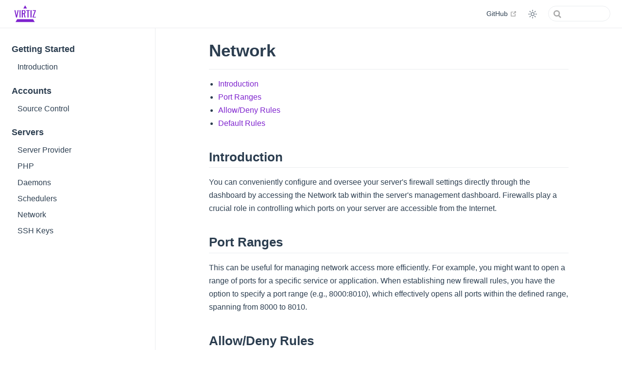

--- FILE ---
content_type: text/html; charset=utf-8
request_url: https://docs.virtiz.com/servers/network.html
body_size: 3032
content:
<!DOCTYPE html>
<html lang="en-US">
  <head>
    <meta charset="utf-8">
    <meta name="viewport" content="width=device-width,initial-scale=1">
    <meta name="generator" content="VuePress 2.0.0-beta.67">
    <style>
      :root {
        --c-bg: #fff;
      }
      html.dark {
        --c-bg: #22272e;
      }
      html, body {
        background-color: var(--c-bg);
      }
    </style>
    <script>
      const userMode = localStorage.getItem('vuepress-color-scheme');
			const systemDarkMode = window.matchMedia && window.matchMedia('(prefers-color-scheme: dark)').matches;
			if (userMode === 'dark' || (userMode !== 'light' && systemDarkMode)) {
				document.documentElement.classList.toggle('dark', true);
			}
    </script>
    <link rel="icon" href="/assets/img/favicon.png"><title>Network | Virtiz</title><meta name="description" content="">
    <link rel="preload" href="/assets/style-6cc34dc5.css" as="style"><link rel="stylesheet" href="/assets/style-6cc34dc5.css">
    <link rel="modulepreload" href="/assets/app-daf17745.js"><link rel="modulepreload" href="/assets/network.html-1e0c2365.js"><link rel="modulepreload" href="/assets/network.html-e6439d63.js"><link rel="prefetch" href="/assets/index.html-f8f2943f.js" as="script"><link rel="prefetch" href="/assets/source-control.html-5cdc96d2.js" as="script"><link rel="prefetch" href="/assets/daemons.html-bb7363c8.js" as="script"><link rel="prefetch" href="/assets/php.html-ee703b74.js" as="script"><link rel="prefetch" href="/assets/schedulers.html-bbbefbe1.js" as="script"><link rel="prefetch" href="/assets/server-provider.html-29df5bba.js" as="script"><link rel="prefetch" href="/assets/ssh-keys.html-bbf73d89.js" as="script"><link rel="prefetch" href="/assets/404.html-60b35caa.js" as="script"><link rel="prefetch" href="/assets/index.html-c4e4a3bf.js" as="script"><link rel="prefetch" href="/assets/source-control.html-66108d7f.js" as="script"><link rel="prefetch" href="/assets/daemons.html-3eaa7ba7.js" as="script"><link rel="prefetch" href="/assets/php.html-1631357e.js" as="script"><link rel="prefetch" href="/assets/schedulers.html-8eaa5149.js" as="script"><link rel="prefetch" href="/assets/server-provider.html-116e109b.js" as="script"><link rel="prefetch" href="/assets/ssh-keys.html-3cfb4c3d.js" as="script"><link rel="prefetch" href="/assets/404.html-31a4418a.js" as="script">
  </head>
  <body>
    <div id="app"><!--[--><div class="theme-container"><!--[--><header class="navbar"><div class="toggle-sidebar-button" title="toggle sidebar" aria-expanded="false" role="button" tabindex="0"><div class="icon" aria-hidden="true"><span></span><span></span><span></span></div></div><span><a href="/" class=""><!----><span class="site-name can-hide">Virtiz</span></a></span><div class="navbar-items-wrapper" style=""><!--[--><!--]--><nav class="navbar-items can-hide"><!--[--><div class="navbar-item"><a class="external-link" href="https://github.com/virtiz-app/virtiz-docs" rel="noopener noreferrer" target="_blank" aria-label="GitHub"><!--[--><!--]--> GitHub <span><svg class="external-link-icon" xmlns="http://www.w3.org/2000/svg" aria-hidden="true" focusable="false" x="0px" y="0px" viewBox="0 0 100 100" width="15" height="15"><path fill="currentColor" d="M18.8,85.1h56l0,0c2.2,0,4-1.8,4-4v-32h-8v28h-48v-48h28v-8h-32l0,0c-2.2,0-4,1.8-4,4v56C14.8,83.3,16.6,85.1,18.8,85.1z"></path><polygon fill="currentColor" points="45.7,48.7 51.3,54.3 77.2,28.5 77.2,37.2 85.2,37.2 85.2,14.9 62.8,14.9 62.8,22.9 71.5,22.9"></polygon></svg><span class="external-link-icon-sr-only">open in new window</span></span><!--[--><!--]--></a></div><!--]--></nav><!--[--><!--]--><button class="toggle-color-mode-button" title="toggle color mode"><svg style="" class="icon" focusable="false" viewBox="0 0 32 32"><path d="M16 12.005a4 4 0 1 1-4 4a4.005 4.005 0 0 1 4-4m0-2a6 6 0 1 0 6 6a6 6 0 0 0-6-6z" fill="currentColor"></path><path d="M5.394 6.813l1.414-1.415l3.506 3.506L8.9 10.318z" fill="currentColor"></path><path d="M2 15.005h5v2H2z" fill="currentColor"></path><path d="M5.394 25.197L8.9 21.691l1.414 1.415l-3.506 3.505z" fill="currentColor"></path><path d="M15 25.005h2v5h-2z" fill="currentColor"></path><path d="M21.687 23.106l1.414-1.415l3.506 3.506l-1.414 1.414z" fill="currentColor"></path><path d="M25 15.005h5v2h-5z" fill="currentColor"></path><path d="M21.687 8.904l3.506-3.506l1.414 1.415l-3.506 3.505z" fill="currentColor"></path><path d="M15 2.005h2v5h-2z" fill="currentColor"></path></svg><svg style="display:none;" class="icon" focusable="false" viewBox="0 0 32 32"><path d="M13.502 5.414a15.075 15.075 0 0 0 11.594 18.194a11.113 11.113 0 0 1-7.975 3.39c-.138 0-.278.005-.418 0a11.094 11.094 0 0 1-3.2-21.584M14.98 3a1.002 1.002 0 0 0-.175.016a13.096 13.096 0 0 0 1.825 25.981c.164.006.328 0 .49 0a13.072 13.072 0 0 0 10.703-5.555a1.01 1.01 0 0 0-.783-1.565A13.08 13.08 0 0 1 15.89 4.38A1.015 1.015 0 0 0 14.98 3z" fill="currentColor"></path></svg></button><form class="search-box" role="search"><input type="search" autocomplete="off" spellcheck="false" value><!----></form></div></header><!--]--><div class="sidebar-mask"></div><!--[--><aside class="sidebar"><nav class="navbar-items"><!--[--><div class="navbar-item"><a class="external-link" href="https://github.com/virtiz-app/virtiz-docs" rel="noopener noreferrer" target="_blank" aria-label="GitHub"><!--[--><!--]--> GitHub <span><svg class="external-link-icon" xmlns="http://www.w3.org/2000/svg" aria-hidden="true" focusable="false" x="0px" y="0px" viewBox="0 0 100 100" width="15" height="15"><path fill="currentColor" d="M18.8,85.1h56l0,0c2.2,0,4-1.8,4-4v-32h-8v28h-48v-48h28v-8h-32l0,0c-2.2,0-4,1.8-4,4v56C14.8,83.3,16.6,85.1,18.8,85.1z"></path><polygon fill="currentColor" points="45.7,48.7 51.3,54.3 77.2,28.5 77.2,37.2 85.2,37.2 85.2,14.9 62.8,14.9 62.8,22.9 71.5,22.9"></polygon></svg><span class="external-link-icon-sr-only">open in new window</span></span><!--[--><!--]--></a></div><!--]--></nav><!--[--><!--]--><ul class="sidebar-items"><!--[--><li><p tabindex="0" class="sidebar-item sidebar-heading">Getting Started <!----></p><ul style="" class="sidebar-item-children"><!--[--><li><a href="/" class="sidebar-item" aria-label="Introduction"><!--[--><!--]--> Introduction <!--[--><!--]--></a><!----></li><!--]--></ul></li><li><p tabindex="0" class="sidebar-item sidebar-heading">Accounts <!----></p><ul style="" class="sidebar-item-children"><!--[--><li><a href="/accounts/source-control.html" class="sidebar-item" aria-label="Source Control"><!--[--><!--]--> Source Control <!--[--><!--]--></a><!----></li><!--]--></ul></li><li><p tabindex="0" class="sidebar-item sidebar-heading active">Servers <!----></p><ul style="" class="sidebar-item-children"><!--[--><li><a href="/servers/server-provider.html" class="sidebar-item" aria-label="Server Provider"><!--[--><!--]--> Server Provider <!--[--><!--]--></a><!----></li><li><a href="/servers/php.html" class="sidebar-item" aria-label="PHP"><!--[--><!--]--> PHP <!--[--><!--]--></a><!----></li><li><a href="/servers/daemons.html" class="sidebar-item" aria-label="Daemons"><!--[--><!--]--> Daemons <!--[--><!--]--></a><!----></li><li><a href="/servers/schedulers.html" class="sidebar-item" aria-label="Schedulers"><!--[--><!--]--> Schedulers <!--[--><!--]--></a><!----></li><li><a aria-current="page" href="/servers/network.html" class="router-link-active router-link-exact-active router-link-active sidebar-item active" aria-label="Network"><!--[--><!--]--> Network <!--[--><!--]--></a><!----></li><li><a href="/servers/ssh-keys.html" class="sidebar-item" aria-label="SSH Keys"><!--[--><!--]--> SSH Keys <!--[--><!--]--></a><!----></li><!--]--></ul></li><!--]--></ul><!--[--><!--]--></aside><!--]--><!--[--><main class="page"><!--[--><!--]--><div class="theme-default-content"><!--[--><!--]--><div><h1 id="network" tabindex="-1"><a class="header-anchor" href="#network" aria-hidden="true">#</a> Network</h1><hr><ul><li><a href="#introduction">Introduction</a></li><li><a href="#port-ranges">Port Ranges</a></li><li><a href="#allowdeny-rules">Allow/Deny Rules</a></li><li><a href="#default-rules">Default Rules</a></li></ul><h2 id="introduction" tabindex="-1"><a class="header-anchor" href="#introduction" aria-hidden="true">#</a> Introduction</h2><p>You can conveniently configure and oversee your server&#39;s firewall settings directly through the dashboard by accessing the Network tab within the server&#39;s management dashboard. Firewalls play a crucial role in controlling which ports on your server are accessible from the Internet.</p><h2 id="port-ranges" tabindex="-1"><a class="header-anchor" href="#port-ranges" aria-hidden="true">#</a> Port Ranges</h2><p>This can be useful for managing network access more efficiently. For example, you might want to open a range of ports for a specific service or application. When establishing new firewall rules, you have the option to specify a port range (e.g., 8000:8010), which effectively opens all ports within the defined range, spanning from 8000 to 8010.</p><h2 id="allow-deny-rules" tabindex="-1"><a class="header-anchor" href="#allow-deny-rules" aria-hidden="true">#</a> Allow/Deny Rules</h2><p>This dictate if incoming or outgoing network traffic of specified port is permitted (allowed) or blocked (denied). By defining these rules, administrators can control and secure network access to their Linux servers, enhancing both security and network management.</p><h2 id="default-rules" tabindex="-1"><a class="header-anchor" href="#default-rules" aria-hidden="true">#</a> Default Rules</h2><p>As part of the provisioning process, Virtiz will automatically set up three rules:</p><ul><li><strong>SSH:</strong> Allow port 22 traffic from any IP Address</li><li><strong>HTTP:</strong> Allow port 80 traffic from any IP Address</li><li><strong>HTTPS:</strong> Allow port 443 traffic from any IP Address</li></ul><div class="custom-container danger"><p class="custom-container-title">SSH</p><p>You should never removing the rule that permits SSH traffic to your server because doing so will prevent Virtiz from establishing a connection to or managing your server.</p></div></div><!--[--><!--]--></div><footer class="page-meta"><div class="meta-item edit-link"><a class="external-link meta-item-label" href="https://github.com/virtiz-app/virtiz-docs/edit/main/docs/servers/network.md" rel="noopener noreferrer" target="_blank" aria-label="Edit this page"><!--[--><!--]--> Edit this page <span><svg class="external-link-icon" xmlns="http://www.w3.org/2000/svg" aria-hidden="true" focusable="false" x="0px" y="0px" viewBox="0 0 100 100" width="15" height="15"><path fill="currentColor" d="M18.8,85.1h56l0,0c2.2,0,4-1.8,4-4v-32h-8v28h-48v-48h28v-8h-32l0,0c-2.2,0-4,1.8-4,4v56C14.8,83.3,16.6,85.1,18.8,85.1z"></path><polygon fill="currentColor" points="45.7,48.7 51.3,54.3 77.2,28.5 77.2,37.2 85.2,37.2 85.2,14.9 62.8,14.9 62.8,22.9 71.5,22.9"></polygon></svg><span class="external-link-icon-sr-only">open in new window</span></span><!--[--><!--]--></a></div><div class="meta-item last-updated"><span class="meta-item-label">Last Updated: </span><!----></div><div class="meta-item contributors"><span class="meta-item-label">Contributors: </span><span class="meta-item-info"><!--[--><!--[--><span class="contributor" title="email: j.v_dias@hotmail.com">João Bittencourt</span><!----><!--]--><!--]--></span></div></footer><nav class="page-nav"><p class="inner"><span class="prev"><a href="/servers/schedulers.html" class="" aria-label="Schedulers"><!--[--><!--]--> Schedulers <!--[--><!--]--></a></span><span class="next"><a href="/servers/ssh-keys.html" class="" aria-label="SSH Keys"><!--[--><!--]--> SSH Keys <!--[--><!--]--></a></span></p></nav><!--[--><!--]--></main><!--]--></div><!----><!--]--></div>
    <script type="module" src="/assets/app-daf17745.js" defer></script>
  </body>
</html>


--- FILE ---
content_type: text/css
request_url: https://docs.virtiz.com/assets/style-6cc34dc5.css
body_size: 7292
content:
:root{--back-to-top-z-index: 5;--back-to-top-color: #3eaf7c;--back-to-top-color-hover: #71cda3}.back-to-top{cursor:pointer;position:fixed;bottom:2rem;right:2.5rem;width:2rem;height:1.2rem;background-color:var(--back-to-top-color);-webkit-mask:url(/assets/back-to-top-8efcbe56.svg) no-repeat;mask:url(/assets/back-to-top-8efcbe56.svg) no-repeat;z-index:var(--back-to-top-z-index)}.back-to-top:hover{background-color:var(--back-to-top-color-hover)}@media (max-width: 959px){.back-to-top{display:none}}@media print{.back-to-top{display:none}}.back-to-top-enter-active,.back-to-top-leave-active{transition:opacity .3s}.back-to-top-enter-from,.back-to-top-leave-to{opacity:0}:root{--external-link-icon-color: #aaa}.external-link-icon{position:relative;display:inline-block;color:var(--external-link-icon-color);vertical-align:middle;top:-1px}@media print{.external-link-icon{display:none}}.external-link-icon-sr-only{position:absolute;width:1px;height:1px;padding:0;margin:-1px;overflow:hidden;clip:rect(0,0,0,0);white-space:nowrap;border-width:0;-webkit-user-select:none;-moz-user-select:none;user-select:none}:root{--medium-zoom-z-index: 100;--medium-zoom-bg-color: #ffffff;--medium-zoom-opacity: 1}.medium-zoom-overlay{background-color:var(--medium-zoom-bg-color)!important;z-index:var(--medium-zoom-z-index)}.medium-zoom-overlay~img{z-index:calc(var(--medium-zoom-z-index) + 1)}.medium-zoom--opened .medium-zoom-overlay{opacity:var(--medium-zoom-opacity)}:root{--nprogress-color: #29d;--nprogress-z-index: 1031}#nprogress{pointer-events:none}#nprogress .bar{background:var(--nprogress-color);position:fixed;z-index:var(--nprogress-z-index);top:0;left:0;width:100%;height:2px}:root{--c-brand: #3eaf7c;--c-brand-light: #4abf8a;--c-bg: #ffffff;--c-bg-light: #f3f4f5;--c-bg-lighter: #eeeeee;--c-bg-dark: #ebebec;--c-bg-darker: #e6e6e6;--c-bg-navbar: var(--c-bg);--c-bg-sidebar: var(--c-bg);--c-bg-arrow: #cccccc;--c-text: #2c3e50;--c-text-accent: var(--c-brand);--c-text-light: #3a5169;--c-text-lighter: #4e6e8e;--c-text-lightest: #6a8bad;--c-text-quote: #999999;--c-border: #eaecef;--c-border-dark: #dfe2e5;--c-tip: #42b983;--c-tip-bg: var(--c-bg-light);--c-tip-title: var(--c-text);--c-tip-text: var(--c-text);--c-tip-text-accent: var(--c-text-accent);--c-warning: #ffc310;--c-warning-bg: #fffae3;--c-warning-bg-light: #fff3ba;--c-warning-bg-lighter: #fff0b0;--c-warning-border-dark: #f7dc91;--c-warning-details-bg: #fff5ca;--c-warning-title: #f1b300;--c-warning-text: #746000;--c-warning-text-accent: #edb100;--c-warning-text-light: #c1971c;--c-warning-text-quote: #ccab49;--c-danger: #f11e37;--c-danger-bg: #ffe0e0;--c-danger-bg-light: #ffcfde;--c-danger-bg-lighter: #ffc9c9;--c-danger-border-dark: #f1abab;--c-danger-details-bg: #ffd4d4;--c-danger-title: #ed1e2c;--c-danger-text: #660000;--c-danger-text-accent: #bd1a1a;--c-danger-text-light: #b5474d;--c-danger-text-quote: #c15b5b;--c-details-bg: #eeeeee;--c-badge-tip: var(--c-tip);--c-badge-warning: #ecc808;--c-badge-warning-text: var(--c-bg);--c-badge-danger: #dc2626;--c-badge-danger-text: var(--c-bg);--t-color: .3s ease;--t-transform: .3s ease;--code-bg-color: #282c34;--code-hl-bg-color: rgba(0, 0, 0, .66);--code-ln-color: #9e9e9e;--code-ln-wrapper-width: 3.5rem;--font-family: -apple-system, BlinkMacSystemFont, "Segoe UI", Roboto, Oxygen, Ubuntu, Cantarell, "Fira Sans", "Droid Sans", "Helvetica Neue", sans-serif;--font-family-code: Consolas, Monaco, "Andale Mono", "Ubuntu Mono", monospace;--navbar-height: 3.6rem;--navbar-padding-v: .7rem;--navbar-padding-h: 1.5rem;--sidebar-width: 20rem;--sidebar-width-mobile: calc(var(--sidebar-width) * .82);--content-width: 740px;--homepage-width: 960px}html.dark{--c-brand: #3aa675;--c-brand-light: #349469;--c-bg: #22272e;--c-bg-light: #2b313a;--c-bg-lighter: #262c34;--c-bg-dark: #343b44;--c-bg-darker: #37404c;--c-text: #adbac7;--c-text-light: #96a7b7;--c-text-lighter: #8b9eb0;--c-text-lightest: #8094a8;--c-border: #3e4c5a;--c-border-dark: #34404c;--c-tip: #318a62;--c-warning: #e0ad15;--c-warning-bg: #2d2f2d;--c-warning-bg-light: #423e2a;--c-warning-bg-lighter: #44442f;--c-warning-border-dark: #957c35;--c-warning-details-bg: #39392d;--c-warning-title: #fdca31;--c-warning-text: #d8d96d;--c-warning-text-accent: #ffbf00;--c-warning-text-light: #ddb84b;--c-warning-text-quote: #ccab49;--c-danger: #fc1e38;--c-danger-bg: #39232c;--c-danger-bg-light: #4b2b35;--c-danger-bg-lighter: #553040;--c-danger-border-dark: #a25151;--c-danger-details-bg: #482936;--c-danger-title: #fc2d3b;--c-danger-text: #ea9ca0;--c-danger-text-accent: #fd3636;--c-danger-text-light: #d9777c;--c-danger-text-quote: #d56b6b;--c-details-bg: #323843;--c-badge-warning: var(--c-warning);--c-badge-warning-text: #3c2e05;--c-badge-danger: var(--c-danger);--c-badge-danger-text: #401416;--code-hl-bg-color: #363b46}html,body{padding:0;margin:0;background-color:var(--c-bg);transition:background-color var(--t-color)}html.dark{color-scheme:dark}html{font-size:16px}body{font-family:var(--font-family);-webkit-font-smoothing:antialiased;-moz-osx-font-smoothing:grayscale;font-size:1rem;color:var(--c-text)}a{font-weight:500;color:var(--c-text-accent);text-decoration:none;overflow-wrap:break-word}p a code{font-weight:400;color:var(--c-text-accent)}kbd{font-family:var(--font-family-code);color:var(--c-text);background:var(--c-bg-lighter);border:solid .15rem var(--c-border-dark);border-bottom:solid .25rem var(--c-border-dark);border-radius:.15rem;padding:0 .15em}code{font-family:var(--font-family-code);color:var(--c-text-lighter);padding:.25rem .5rem;margin:0;font-size:.85em;background-color:var(--c-bg-light);border-radius:3px;overflow-wrap:break-word;transition:background-color var(--t-color)}blockquote{font-size:1rem;color:var(--c-text-quote);border-left:.2rem solid var(--c-border-dark);margin:1rem 0;padding:.25rem 0 .25rem 1rem;overflow-wrap:break-word}blockquote>p{margin:0}ul,ol{padding-left:1.2em}strong{font-weight:600}h1,h2,h3,h4,h5,h6{font-weight:600;line-height:1.25;overflow-wrap:break-word}h1:focus-visible,h2:focus-visible,h3:focus-visible,h4:focus-visible,h5:focus-visible,h6:focus-visible{outline:none}h1:hover .header-anchor,h2:hover .header-anchor,h3:hover .header-anchor,h4:hover .header-anchor,h5:hover .header-anchor,h6:hover .header-anchor{opacity:1}h1{font-size:2.2rem}h2{font-size:1.65rem;padding-bottom:.3rem;border-bottom:1px solid var(--c-border);transition:border-color var(--t-color)}h3{font-size:1.35rem}h4{font-size:1.15rem}h5{font-size:1.05rem}h6{font-size:1rem}a.header-anchor{font-size:.85em;float:left;margin-left:-.87em;padding-right:.23em;margin-top:.125em;opacity:0;-webkit-user-select:none;-moz-user-select:none;user-select:none}@media print{a.header-anchor{display:none}}a.header-anchor:hover{text-decoration:none}a.header-anchor:focus-visible{opacity:1}@media print{a[href^="http://"]:after,a[href^="https://"]:after{content:" (" attr(href) ") "}}p,ul,ol{line-height:1.7;overflow-wrap:break-word}hr{border:0;border-top:1px solid var(--c-border)}table{border-collapse:collapse;margin:1rem 0;display:block;overflow-x:auto;transition:border-color var(--t-color)}tr{border-top:1px solid var(--c-border-dark);transition:border-color var(--t-color)}tr:nth-child(2n){background-color:var(--c-bg-light);transition:background-color var(--t-color)}tr:nth-child(2n) code{background-color:var(--c-bg-dark)}th,td{padding:.6em 1em;border:1px solid var(--c-border-dark);transition:border-color var(--t-color)}.arrow{display:inline-block;width:0;height:0}.arrow.up{border-left:4px solid transparent;border-right:4px solid transparent;border-bottom:6px solid var(--c-bg-arrow)}.arrow.down{border-left:4px solid transparent;border-right:4px solid transparent;border-top:6px solid var(--c-bg-arrow)}.arrow.right{border-top:4px solid transparent;border-bottom:4px solid transparent;border-left:6px solid var(--c-bg-arrow)}.arrow.left{border-top:4px solid transparent;border-bottom:4px solid transparent;border-right:6px solid var(--c-bg-arrow)}.badge{display:inline-block;font-size:14px;font-weight:600;height:18px;line-height:18px;border-radius:3px;padding:0 6px;color:var(--c-bg);vertical-align:top;transition:color var(--t-color),background-color var(--t-color)}.badge.tip{background-color:var(--c-badge-tip)}.badge.warning{background-color:var(--c-badge-warning);color:var(--c-badge-warning-text)}.badge.danger{background-color:var(--c-badge-danger);color:var(--c-badge-danger-text)}.badge+.badge{margin-left:5px}code[class*=language-],pre[class*=language-]{color:#ccc;background:none;font-family:var(--font-family-code);font-size:1em;text-align:left;white-space:pre;word-spacing:normal;word-break:normal;word-wrap:normal;line-height:1.5;-moz-tab-size:4;-o-tab-size:4;tab-size:4;-webkit-hyphens:none;hyphens:none}pre[class*=language-]{padding:1em;margin:.5em 0;overflow:auto}:not(pre)>code[class*=language-],pre[class*=language-]{background:#2d2d2d}:not(pre)>code[class*=language-]{padding:.1em;border-radius:.3em;white-space:normal}.token.comment,.token.block-comment,.token.prolog,.token.doctype,.token.cdata{color:#999}.token.punctuation{color:#ccc}.token.tag,.token.attr-name,.token.namespace,.token.deleted{color:#ec5975}.token.function-name{color:#6196cc}.token.boolean,.token.number,.token.function{color:#f08d49}.token.property,.token.class-name,.token.constant,.token.symbol{color:#f8c555}.token.selector,.token.important,.token.atrule,.token.keyword,.token.builtin{color:#cc99cd}.token.string,.token.char,.token.attr-value,.token.regex,.token.variable{color:#7ec699}.token.operator,.token.entity,.token.url{color:#67cdcc}.token.important,.token.bold{font-weight:700}.token.italic{font-style:italic}.token.entity{cursor:help}.token.inserted{color:#3eaf7c}.theme-default-content pre,.theme-default-content pre[class*=language-]{line-height:1.375;padding:1.3rem 1.5rem;margin:.85rem 0;border-radius:6px;overflow:auto}.theme-default-content pre code,.theme-default-content pre[class*=language-] code{color:#fff;padding:0;background-color:transparent!important;border-radius:0;overflow-wrap:unset;-webkit-font-smoothing:auto;-moz-osx-font-smoothing:auto}.theme-default-content .line-number{font-family:var(--font-family-code)}div[class*=language-]{position:relative;background-color:var(--code-bg-color);border-radius:6px}div[class*=language-]:before{content:attr(data-ext);position:absolute;z-index:3;top:.8em;right:1em;font-size:.75rem;color:var(--code-ln-color)}div[class*=language-] pre,div[class*=language-] pre[class*=language-]{background:transparent!important;position:relative;z-index:1}div[class*=language-] .highlight-lines{-webkit-user-select:none;-moz-user-select:none;user-select:none;padding-top:1.3rem;position:absolute;top:0;left:0;width:100%;line-height:1.375}div[class*=language-] .highlight-lines .highlight-line{background-color:var(--code-hl-bg-color)}div[class*=language-]:not(.line-numbers-mode) .line-numbers{display:none}div[class*=language-].line-numbers-mode .highlight-lines .highlight-line{position:relative}div[class*=language-].line-numbers-mode .highlight-lines .highlight-line:before{content:" ";position:absolute;z-index:2;left:0;top:0;display:block;width:var(--code-ln-wrapper-width);height:100%}div[class*=language-].line-numbers-mode pre{margin-left:var(--code-ln-wrapper-width);padding-left:1rem;vertical-align:middle}div[class*=language-].line-numbers-mode .line-numbers{position:absolute;top:0;width:var(--code-ln-wrapper-width);text-align:center;color:var(--code-ln-color);padding-top:1.25rem;line-height:1.375;counter-reset:line-number}div[class*=language-].line-numbers-mode .line-numbers .line-number{position:relative;z-index:3;-webkit-user-select:none;-moz-user-select:none;user-select:none;height:1.375em}div[class*=language-].line-numbers-mode .line-numbers .line-number:before{counter-increment:line-number;content:counter(line-number);font-size:.85em}div[class*=language-].line-numbers-mode:after{content:"";position:absolute;top:0;left:0;width:var(--code-ln-wrapper-width);height:100%;border-radius:6px 0 0 6px;border-right:1px solid var(--code-hl-bg-color)}@media (max-width: 419px){.theme-default-content div[class*=language-]{margin:.85rem -1.5rem;border-radius:0}}.code-group__nav{margin-top:.85rem;margin-bottom:calc(-1.7rem - 6px);padding-bottom:calc(1.7rem - 6px);padding-left:10px;padding-top:10px;border-top-left-radius:6px;border-top-right-radius:6px;background-color:var(--code-bg-color)}.code-group__ul{margin:auto 0;padding-left:0;display:inline-flex;list-style:none}.code-group__nav-tab{border:0;padding:5px;cursor:pointer;background-color:transparent;font-size:.85em;line-height:1.4;color:#ffffffe6;font-weight:600}.code-group__nav-tab:focus{outline:none}.code-group__nav-tab:focus-visible{outline:1px solid rgba(255,255,255,.9)}.code-group__nav-tab-active{border-bottom:var(--c-brand) 1px solid}@media (max-width: 419px){.code-group__nav{margin-left:-1.5rem;margin-right:-1.5rem;border-radius:0}}.code-group-item{display:none}.code-group-item__active{display:block}.code-group-item>pre{background-color:orange}.custom-container{transition:color var(--t-color),border-color var(--t-color),background-color var(--t-color)}.custom-container .custom-container-title{font-weight:600}.custom-container .custom-container-title:not(:only-child){margin-bottom:-.4rem}.custom-container.tip,.custom-container.warning,.custom-container.danger{padding:.1rem 1.5rem;border-left-width:.5rem;border-left-style:solid;margin:1rem 0}.custom-container.tip{border-color:var(--c-tip);background-color:var(--c-tip-bg);color:var(--c-tip-text)}.custom-container.tip .custom-container-title{color:var(--c-tip-title)}.custom-container.tip a{color:var(--c-tip-text-accent)}.custom-container.tip code{background-color:var(--c-bg-dark)}.custom-container.warning{border-color:var(--c-warning);background-color:var(--c-warning-bg);color:var(--c-warning-text)}.custom-container.warning .custom-container-title{color:var(--c-warning-title)}.custom-container.warning a{color:var(--c-warning-text-accent)}.custom-container.warning blockquote{border-left-color:var(--c-warning-border-dark);color:var(--c-warning-text-quote)}.custom-container.warning code{color:var(--c-warning-text-light);background-color:var(--c-warning-bg-light)}.custom-container.warning details{background-color:var(--c-warning-details-bg)}.custom-container.warning details code{background-color:var(--c-warning-bg-lighter)}.custom-container.warning .external-link-icon{--external-link-icon-color: var(--c-warning-text-quote)}.custom-container.danger{border-color:var(--c-danger);background-color:var(--c-danger-bg);color:var(--c-danger-text)}.custom-container.danger .custom-container-title{color:var(--c-danger-title)}.custom-container.danger a{color:var(--c-danger-text-accent)}.custom-container.danger blockquote{border-left-color:var(--c-danger-border-dark);color:var(--c-danger-text-quote)}.custom-container.danger code{color:var(--c-danger-text-light);background-color:var(--c-danger-bg-light)}.custom-container.danger details{background-color:var(--c-danger-details-bg)}.custom-container.danger details code{background-color:var(--c-danger-bg-lighter)}.custom-container.danger .external-link-icon{--external-link-icon-color: var(--c-danger-text-quote)}.custom-container.details{display:block;position:relative;border-radius:2px;margin:1.6em 0;padding:1.6em;background-color:var(--c-details-bg)}.custom-container.details code{background-color:var(--c-bg-darker)}.custom-container.details h4{margin-top:0}.custom-container.details figure:last-child,.custom-container.details p:last-child{margin-bottom:0;padding-bottom:0}.custom-container.details summary{outline:none;cursor:pointer}.home{padding:var(--navbar-height) 2rem 0;max-width:var(--homepage-width);margin:0 auto;display:block}.home .hero{text-align:center}.home .hero img{max-width:100%;max-height:280px;display:block;margin:3rem auto 1.5rem}.home .hero h1{font-size:3rem}.home .hero h1,.home .hero .description,.home .hero .actions{margin:1.8rem auto}.home .hero .actions{display:flex;flex-wrap:wrap;gap:1rem;justify-content:center}.home .hero .description{max-width:35rem;font-size:1.6rem;line-height:1.3;color:var(--c-text-lightest)}.home .hero .action-button{display:inline-block;font-size:1.2rem;padding:.8rem 1.6rem;border-width:2px;border-style:solid;border-radius:4px;transition:background-color var(--t-color);box-sizing:border-box}.home .hero .action-button.primary{color:var(--c-bg);background-color:var(--c-brand);border-color:var(--c-brand)}.home .hero .action-button.primary:hover{background-color:var(--c-brand-light)}.home .hero .action-button.secondary{color:var(--c-brand);background-color:var(--c-bg);border-color:var(--c-brand)}.home .hero .action-button.secondary:hover{color:var(--c-bg);background-color:var(--c-brand-light)}.home .features{border-top:1px solid var(--c-border);transition:border-color var(--t-color);padding:1.2rem 0;margin-top:2.5rem;display:flex;flex-wrap:wrap;align-items:flex-start;align-content:stretch;justify-content:space-between}.home .feature{flex-grow:1;flex-basis:30%;max-width:30%}.home .feature h2{font-size:1.4rem;font-weight:500;border-bottom:none;padding-bottom:0;color:var(--c-text-light)}.home .feature p{color:var(--c-text-lighter)}.home .theme-default-content{padding:0;margin:0}.home .footer{padding:2.5rem;border-top:1px solid var(--c-border);text-align:center;color:var(--c-text-lighter);transition:border-color var(--t-color)}@media (max-width: 719px){.home .features{flex-direction:column}.home .feature{max-width:100%;padding:0 2.5rem}}@media (max-width: 419px){.home{padding-left:1.5rem;padding-right:1.5rem}.home .hero img{max-height:210px;margin:2rem auto 1.2rem}.home .hero h1{font-size:2rem}.home .hero h1,.home .hero .description,.home .hero .actions{margin:1.2rem auto}.home .hero .description{font-size:1.2rem}.home .hero .action-button{font-size:1rem;padding:.6rem 1.2rem}.home .feature h2{font-size:1.25rem}}.page{padding-top:var(--navbar-height);padding-left:var(--sidebar-width)}.navbar{position:fixed;z-index:20;top:0;left:0;right:0;height:var(--navbar-height);box-sizing:border-box;border-bottom:1px solid var(--c-border);background-color:var(--c-bg-navbar);transition:background-color var(--t-color),border-color var(--t-color)}.sidebar{font-size:16px;width:var(--sidebar-width);position:fixed;z-index:10;margin:0;top:var(--navbar-height);left:0;bottom:0;box-sizing:border-box;border-right:1px solid var(--c-border);overflow-y:auto;scrollbar-width:thin;scrollbar-color:var(--c-brand) var(--c-border);background-color:var(--c-bg-sidebar);transition:transform var(--t-transform),background-color var(--t-color),border-color var(--t-color)}.sidebar::-webkit-scrollbar{width:7px}.sidebar::-webkit-scrollbar-track{background-color:var(--c-border)}.sidebar::-webkit-scrollbar-thumb{background-color:var(--c-brand)}.sidebar-mask{position:fixed;z-index:9;top:0;left:0;width:100vw;height:100vh;display:none}.theme-container.sidebar-open .sidebar-mask{display:block}.theme-container.sidebar-open .navbar>.toggle-sidebar-button .icon span:nth-child(1){transform:rotate(45deg) translate3d(5.5px,5.5px,0)}.theme-container.sidebar-open .navbar>.toggle-sidebar-button .icon span:nth-child(2){transform:scale3d(0,1,1)}.theme-container.sidebar-open .navbar>.toggle-sidebar-button .icon span:nth-child(3){transform:rotate(-45deg) translate3d(6px,-6px,0)}.theme-container.sidebar-open .navbar>.toggle-sidebar-button .icon span:nth-child(1),.theme-container.sidebar-open .navbar>.toggle-sidebar-button .icon span:nth-child(3){transform-origin:center}.theme-container.no-navbar .theme-default-content h1,.theme-container.no-navbar .theme-default-content h2,.theme-container.no-navbar .theme-default-content h3,.theme-container.no-navbar .theme-default-content h4,.theme-container.no-navbar .theme-default-content h5,.theme-container.no-navbar .theme-default-content h6{margin-top:1.5rem;padding-top:0}.theme-container.no-navbar .page{padding-top:0}.theme-container.no-navbar .sidebar{top:0}.theme-container.no-sidebar .sidebar{display:none}@media (max-width: 719px){.theme-container.no-sidebar .sidebar{display:block}}.theme-container.no-sidebar .page{padding-left:0}.theme-default-content a:hover{text-decoration:underline}.theme-default-content img{max-width:100%}.theme-default-content h1,.theme-default-content h2,.theme-default-content h3,.theme-default-content h4,.theme-default-content h5,.theme-default-content h6{margin-top:calc(.5rem - var(--navbar-height));padding-top:calc(1rem + var(--navbar-height));margin-bottom:0}.theme-default-content h1:first-child,.theme-default-content h2:first-child,.theme-default-content h3:first-child,.theme-default-content h4:first-child,.theme-default-content h5:first-child,.theme-default-content h6:first-child{margin-bottom:1rem}.theme-default-content h1:first-child+p,.theme-default-content h1:first-child+pre,.theme-default-content h1:first-child+.custom-container,.theme-default-content h2:first-child+p,.theme-default-content h2:first-child+pre,.theme-default-content h2:first-child+.custom-container,.theme-default-content h3:first-child+p,.theme-default-content h3:first-child+pre,.theme-default-content h3:first-child+.custom-container,.theme-default-content h4:first-child+p,.theme-default-content h4:first-child+pre,.theme-default-content h4:first-child+.custom-container,.theme-default-content h5:first-child+p,.theme-default-content h5:first-child+pre,.theme-default-content h5:first-child+.custom-container,.theme-default-content h6:first-child+p,.theme-default-content h6:first-child+pre,.theme-default-content h6:first-child+.custom-container{margin-top:2rem}@media (max-width: 959px){.sidebar{font-size:15px;width:var(--sidebar-width-mobile)}.page{padding-left:var(--sidebar-width-mobile)}}@media (max-width: 719px){.sidebar{top:0;padding-top:var(--navbar-height);transform:translate(-100%)}.page{padding-left:0}.theme-container.sidebar-open .sidebar{transform:translate(0)}.theme-container.no-navbar .sidebar{padding-top:0}}@media (max-width: 419px){h1{font-size:1.9rem}}.navbar{--navbar-line-height: calc( var(--navbar-height) - 2 * var(--navbar-padding-v) );padding:var(--navbar-padding-v) var(--navbar-padding-h);line-height:var(--navbar-line-height)}.navbar .logo{height:var(--navbar-line-height);margin-right:var(--navbar-padding-v);vertical-align:top}.navbar .site-name{font-size:1.3rem;font-weight:600;color:var(--c-text);position:relative}.navbar .navbar-items-wrapper{display:flex;position:absolute;box-sizing:border-box;top:var(--navbar-padding-v);right:var(--navbar-padding-h);height:var(--navbar-line-height);padding-left:var(--navbar-padding-h);white-space:nowrap;font-size:.9rem}.navbar .navbar-items-wrapper .search-box{flex:0 0 auto;vertical-align:top}@media screen and (max-width: 719px){.navbar{padding-left:4rem}.navbar .site-name{display:block;width:calc(100vw - 11rem);overflow:hidden;white-space:nowrap;text-overflow:ellipsis}.navbar .can-hide{display:none}}.navbar-items{display:inline-block}@media print{.navbar-items{display:none}}.navbar-items a{display:inline-block;line-height:1.4rem;color:inherit}.navbar-items a:hover,.navbar-items a.router-link-active{color:var(--c-text)}.navbar-items .navbar-item{position:relative;display:inline-block;margin-left:1.5rem;line-height:var(--navbar-line-height)}.navbar-items .navbar-item:first-child{margin-left:0}.navbar-items .navbar-item>a:hover,.navbar-items .navbar-item>a.router-link-active{margin-bottom:-2px;border-bottom:2px solid var(--c-text-accent)}@media (max-width: 719px){.navbar-items .navbar-item{margin-left:0}.navbar-items .navbar-item>a:hover,.navbar-items .navbar-item>a.router-link-active{margin-bottom:0;border-bottom:none}.navbar-items a:hover,.navbar-items a.router-link-active{color:var(--c-text-accent)}}.toggle-sidebar-button{position:absolute;top:.6rem;left:1rem;display:none;padding:.6rem;cursor:pointer}.toggle-sidebar-button .icon{display:flex;flex-direction:column;justify-content:center;align-items:center;width:1.25rem;height:1.25rem;cursor:inherit}.toggle-sidebar-button .icon span{display:inline-block;width:100%;height:2px;border-radius:2px;background-color:var(--c-text);transition:transform var(--t-transform)}.toggle-sidebar-button .icon span:nth-child(2){margin:6px 0}@media screen and (max-width: 719px){.toggle-sidebar-button{display:block}}.toggle-color-mode-button{display:flex;margin:auto;margin-left:1rem;border:0;background:none;color:var(--c-text);opacity:.8;cursor:pointer}@media print{.toggle-color-mode-button{display:none}}.toggle-color-mode-button:hover{opacity:1}.toggle-color-mode-button .icon{width:1.25rem;height:1.25rem}.DocSearch{transition:background-color var(--t-color)}.navbar-dropdown-wrapper{cursor:pointer}.navbar-dropdown-wrapper .navbar-dropdown-title,.navbar-dropdown-wrapper .navbar-dropdown-title-mobile{display:block;font-size:.9rem;font-family:inherit;cursor:inherit;padding:inherit;line-height:1.4rem;background:transparent;border:none;font-weight:500;color:var(--c-text)}.navbar-dropdown-wrapper .navbar-dropdown-title:hover,.navbar-dropdown-wrapper .navbar-dropdown-title-mobile:hover{border-color:transparent}.navbar-dropdown-wrapper .navbar-dropdown-title .arrow,.navbar-dropdown-wrapper .navbar-dropdown-title-mobile .arrow{vertical-align:middle;margin-top:-1px;margin-left:.4rem}.navbar-dropdown-wrapper .navbar-dropdown-title-mobile{display:none;font-weight:600;font-size:inherit}.navbar-dropdown-wrapper .navbar-dropdown-title-mobile:hover{color:var(--c-text-accent)}.navbar-dropdown-wrapper .navbar-dropdown .navbar-dropdown-item{color:inherit;line-height:1.7rem}.navbar-dropdown-wrapper .navbar-dropdown .navbar-dropdown-item .navbar-dropdown-subtitle{margin:.45rem 0 0;border-top:1px solid var(--c-border);padding:1rem 0 .45rem;font-size:.9rem}.navbar-dropdown-wrapper .navbar-dropdown .navbar-dropdown-item .navbar-dropdown-subtitle>span{padding:0 1.5rem 0 1.25rem}.navbar-dropdown-wrapper .navbar-dropdown .navbar-dropdown-item .navbar-dropdown-subtitle>a{font-weight:inherit}.navbar-dropdown-wrapper .navbar-dropdown .navbar-dropdown-item .navbar-dropdown-subtitle>a.router-link-active:after{display:none}.navbar-dropdown-wrapper .navbar-dropdown .navbar-dropdown-item .navbar-dropdown-subitem-wrapper{padding:0;list-style:none}.navbar-dropdown-wrapper .navbar-dropdown .navbar-dropdown-item .navbar-dropdown-subitem-wrapper .navbar-dropdown-subitem{font-size:.9em}.navbar-dropdown-wrapper .navbar-dropdown .navbar-dropdown-item a{display:block;line-height:1.7rem;position:relative;border-bottom:none;font-weight:400;margin-bottom:0;padding:0 1.5rem 0 1.25rem}.navbar-dropdown-wrapper .navbar-dropdown .navbar-dropdown-item a:hover,.navbar-dropdown-wrapper .navbar-dropdown .navbar-dropdown-item a.router-link-active{color:var(--c-text-accent)}.navbar-dropdown-wrapper .navbar-dropdown .navbar-dropdown-item a.router-link-active:after{content:"";width:0;height:0;border-left:5px solid var(--c-text-accent);border-top:3px solid transparent;border-bottom:3px solid transparent;position:absolute;top:calc(50% - 2px);left:9px}.navbar-dropdown-wrapper .navbar-dropdown .navbar-dropdown-item:first-child .navbar-dropdown-subtitle{margin-top:0;padding-top:0;border-top:0}.navbar-dropdown-wrapper.mobile.open .navbar-dropdown-title,.navbar-dropdown-wrapper.mobile.open .navbar-dropdown-title-mobile{margin-bottom:.5rem}.navbar-dropdown-wrapper.mobile .navbar-dropdown-title,.navbar-dropdown-wrapper.mobile .navbar-dropdown-title-mobile{display:none}.navbar-dropdown-wrapper.mobile .navbar-dropdown-title-mobile{display:block}.navbar-dropdown-wrapper.mobile .navbar-dropdown{transition:height .1s ease-out;overflow:hidden}.navbar-dropdown-wrapper.mobile .navbar-dropdown .navbar-dropdown-item .navbar-dropdown-subtitle{border-top:0;margin-top:0;padding-top:0;padding-bottom:0}.navbar-dropdown-wrapper.mobile .navbar-dropdown .navbar-dropdown-item .navbar-dropdown-subtitle,.navbar-dropdown-wrapper.mobile .navbar-dropdown .navbar-dropdown-item>a{font-size:15px;line-height:2rem}.navbar-dropdown-wrapper.mobile .navbar-dropdown .navbar-dropdown-item .navbar-dropdown-subitem{font-size:14px;padding-left:1rem}.navbar-dropdown-wrapper:not(.mobile){height:1.8rem}.navbar-dropdown-wrapper:not(.mobile):hover .navbar-dropdown,.navbar-dropdown-wrapper:not(.mobile).open .navbar-dropdown{display:block!important}.navbar-dropdown-wrapper:not(.mobile).open:blur{display:none}.navbar-dropdown-wrapper:not(.mobile) .navbar-dropdown{display:none;height:auto!important;box-sizing:border-box;max-height:calc(100vh - 2.7rem);overflow-y:auto;position:absolute;top:100%;right:0;background-color:var(--c-bg-navbar);padding:.6rem 0;border:1px solid var(--c-border);border-bottom-color:var(--c-border-dark);text-align:left;border-radius:.25rem;white-space:nowrap;margin:0}.page{padding-bottom:2rem;display:block}.page .theme-default-content{max-width:var(--content-width);margin:0 auto;padding:2rem 2.5rem;padding-top:0}@media (max-width: 959px){.page .theme-default-content{padding:2rem}}@media (max-width: 419px){.page .theme-default-content{padding:1.5rem}}.page-meta{max-width:var(--content-width);margin:0 auto;padding:1rem 2.5rem;overflow:auto}@media (max-width: 959px){.page-meta{padding:2rem}}@media (max-width: 419px){.page-meta{padding:1.5rem}}.page-meta .meta-item{cursor:default;margin-top:.8rem}.page-meta .meta-item .meta-item-label{font-weight:500;color:var(--c-text-lighter)}.page-meta .meta-item .meta-item-info{font-weight:400;color:var(--c-text-quote)}.page-meta .edit-link{display:inline-block;margin-right:.25rem}@media print{.page-meta .edit-link{display:none}}.page-meta .last-updated{float:right}@media (max-width: 719px){.page-meta .last-updated{font-size:.8em;float:none}.page-meta .contributors{font-size:.8em}}.page-nav{max-width:var(--content-width);margin:0 auto;padding:1rem 2.5rem 2rem;padding-bottom:0}@media (max-width: 959px){.page-nav{padding:2rem}}@media (max-width: 419px){.page-nav{padding:1.5rem}}.page-nav .inner{min-height:2rem;margin-top:0;border-top:1px solid var(--c-border);transition:border-color var(--t-color);padding-top:1rem;overflow:auto}.page-nav .prev a:before{content:"←"}.page-nav .next{float:right}.page-nav .next a:after{content:"→"}.sidebar ul{padding:0;margin:0;list-style-type:none}.sidebar a{display:inline-block}.sidebar .navbar-items{display:none;border-bottom:1px solid var(--c-border);transition:border-color var(--t-color);padding:.5rem 0 .75rem}.sidebar .navbar-items a{font-weight:600}.sidebar .navbar-items .navbar-item{display:block;line-height:1.25rem;font-size:1.1em;padding:.5rem 0 .5rem 1.5rem}.sidebar .sidebar-items{padding:1.5rem 0}@media (max-width: 719px){.sidebar .navbar-items{display:block}.sidebar .navbar-items .navbar-dropdown-wrapper .navbar-dropdown .navbar-dropdown-item a.router-link-active:after{top:calc(1rem - 2px)}.sidebar .sidebar-items{padding:1rem 0}}.sidebar-item{cursor:default;border-left:.25rem solid transparent;color:var(--c-text)}.sidebar-item:focus-visible{outline-width:1px;outline-offset:-1px}.sidebar-item.active:not(p.sidebar-heading){font-weight:600;color:var(--c-text-accent);border-left-color:var(--c-text-accent)}.sidebar-item.sidebar-heading{transition:color .15s ease;font-size:1.1em;font-weight:700;padding:.35rem 1.5rem .35rem 1.25rem;width:100%;box-sizing:border-box;margin:0}.sidebar-item.sidebar-heading+.sidebar-item-children{transition:height .1s ease-out;overflow:hidden;margin-bottom:.75rem}.sidebar-item.collapsible{cursor:pointer}.sidebar-item.collapsible .arrow{position:relative;top:-.12em;left:.5em}.sidebar-item:not(.sidebar-heading){font-size:1em;font-weight:400;display:inline-block;margin:0;padding:.35rem 1rem .35rem 2rem;line-height:1.4;width:100%;box-sizing:border-box}.sidebar-item:not(.sidebar-heading)+.sidebar-item-children{padding-left:1rem;font-size:.95em}.sidebar-item-children .sidebar-item-children .sidebar-item:not(.sidebar-heading){padding:.25rem 1rem .25rem 1.75rem}.sidebar-item-children .sidebar-item-children .sidebar-item:not(.sidebar-heading).active{font-weight:500;border-left-color:transparent}a.sidebar-heading+.sidebar-item-children .sidebar-item:not(.sidebar-heading).active{border-left-color:transparent}a.sidebar-item{cursor:pointer}a.sidebar-item:hover{color:var(--c-text-accent)}.table-of-contents .badge{vertical-align:middle}.dropdown-enter-from,.dropdown-leave-to{height:0!important}.fade-slide-y-enter-active{transition:all .2s ease}.fade-slide-y-leave-active{transition:all .2s cubic-bezier(1,.5,.8,1)}.fade-slide-y-enter-from,.fade-slide-y-leave-to{transform:translateY(10px);opacity:0}.site-name{font-size:0!important}html.dark{--c-brand: #be94f8;--c-brand-light: #be94f8;--c-bg: #22272e;--c-bg-light: #2b313a;--c-bg-lighter: #262c34;--c-bg-dark: #343b44;--c-bg-darker: #37404c;--c-text: #adbac7;--c-text-light: #96a7b7;--c-text-lighter: #8b9eb0;--c-text-lightest: #8094a8;--c-border: #3e4c5a;--c-border-dark: #34404c;--c-tip: #318a62;--c-warning: #e0ad15;--c-warning-bg: #2d2f2d;--c-warning-bg-light: #423e2a;--c-warning-bg-lighter: #44442f;--c-warning-border-dark: #957c35;--c-warning-details-bg: #39392d;--c-warning-title: #fdca31;--c-warning-text: #d8d96d;--c-warning-text-accent: #ffbf00;--c-warning-text-light: #ddb84b;--c-warning-text-quote: #ccab49;--c-danger: #fc1e38;--c-danger-bg: #39232c;--c-danger-bg-light: #4b2b35;--c-danger-bg-lighter: #553040;--c-danger-border-dark: #a25151;--c-danger-details-bg: #482936;--c-danger-title: #fc2d3b;--c-danger-text: #ea9ca0;--c-danger-text-accent: #fd3636;--c-danger-text-light: #d9777c;--c-danger-text-quote: #d56b6b;--c-details-bg: #323843;--c-badge-warning: var(--c-warning);--c-badge-warning-text: #3c2e05;--c-badge-danger: var(--c-danger);--c-badge-danger-text: #401416;--code-hl-bg-color: #363b46}html.dark .DocSearch{--docsearch-logo-color: var(--c-text);--docsearch-modal-shadow: inset 1px 1px 0 0 #2c2e40, 0 3px 8px 0 #000309;--docsearch-key-shadow: inset 0 -2px 0 0 #282d55, inset 0 0 1px 1px #51577d, 0 2px 2px 0 rgba(3, 4, 9, .3);--docsearch-key-gradient: linear-gradient(-225deg, #444950, #1c1e21);--docsearch-footer-shadow: inset 0 1px 0 0 rgba(73, 76, 106, .5), 0 -4px 8px 0 rgba(0, 0, 0, .2)}:root{--c-brand: #7e22ce;--c-brand-light: #7e22ce;--c-bg: #ffffff;--c-bg-light: #f3f4f5;--c-bg-lighter: #eeeeee;--c-bg-dark: #ebebec;--c-bg-darker: #e6e6e6;--c-bg-navbar: var(--c-bg);--c-bg-sidebar: var(--c-bg);--c-bg-arrow: #cccccc;--c-text: #2c3e50;--c-text-accent: var(--c-brand);--c-text-light: #3a5169;--c-text-lighter: #4e6e8e;--c-text-lightest: #6a8bad;--c-text-quote: #999999;--c-border: #eaecef;--c-border-dark: #dfe2e5;--c-tip: #42b983;--c-tip-bg: var(--c-bg-light);--c-tip-title: var(--c-text);--c-tip-text: var(--c-text);--c-tip-text-accent: var(--c-text-accent);--c-warning: #ffc310;--c-warning-bg: #fffae3;--c-warning-bg-light: #fff3ba;--c-warning-bg-lighter: #fff0b0;--c-warning-border-dark: #f7dc91;--c-warning-details-bg: #fff5ca;--c-warning-title: #f1b300;--c-warning-text: #746000;--c-warning-text-accent: #edb100;--c-warning-text-light: #c1971c;--c-warning-text-quote: #ccab49;--c-danger: #f11e37;--c-danger-bg: #ffe0e0;--c-danger-bg-light: #ffcfde;--c-danger-bg-lighter: #ffc9c9;--c-danger-border-dark: #f1abab;--c-danger-details-bg: #ffd4d4;--c-danger-title: #ed1e2c;--c-danger-text: #660000;--c-danger-text-accent: #bd1a1a;--c-danger-text-light: #b5474d;--c-danger-text-quote: #c15b5b;--c-details-bg: #eeeeee;--c-badge-tip: var(--c-tip);--c-badge-warning: #ecc808;--c-badge-warning-text: var(--c-bg);--c-badge-danger: #dc2626;--c-badge-danger-text: var(--c-bg);--t-color: .3s ease;--t-transform: .3s ease;--code-bg-color: #282c34;--code-hl-bg-color: rgba(0, 0, 0, .66);--code-ln-color: #9e9e9e;--code-ln-wrapper-width: 3.5rem;--font-family: -apple-system, BlinkMacSystemFont, "Segoe UI", Roboto, Oxygen, Ubuntu, Cantarell, "Fira Sans", "Droid Sans", "Helvetica Neue", sans-serif;--font-family-code: Consolas, Monaco, "Andale Mono", "Ubuntu Mono", monospace;--navbar-height: 3.6rem;--navbar-padding-v: .7rem;--navbar-padding-h: 1.5rem;--sidebar-width: 20rem;--sidebar-width-mobile: calc(var(--sidebar-width) * .82);--content-width: 740px;--homepage-width: 960px}.back-to-top{--back-to-top-color: var(--c-brand);--back-to-top-color-hover: var(--c-brand-light)}.DocSearch{--docsearch-primary-color: var(--c-brand);--docsearch-text-color: var(--c-text);--docsearch-highlight-color: var(--c-brand);--docsearch-muted-color: var(--c-text-quote);--docsearch-container-background: rgba(9, 10, 17, .8);--docsearch-modal-background: var(--c-bg-light);--docsearch-searchbox-background: var(--c-bg-lighter);--docsearch-searchbox-focus-background: var(--c-bg);--docsearch-searchbox-shadow: inset 0 0 0 2px var(--c-brand);--docsearch-hit-color: var(--c-text-light);--docsearch-hit-active-color: var(--c-bg);--docsearch-hit-background: var(--c-bg);--docsearch-hit-shadow: 0 1px 3px 0 var(--c-border-dark);--docsearch-footer-background: var(--c-bg)}.external-link-icon{--external-link-icon-color: var(--c-text-quote)}.medium-zoom-overlay{--medium-zoom-bg-color: var(--c-bg)}#nprogress{--nprogress-color: var(--c-brand)}.pwa-popup{--pwa-popup-text-color: var(--c-text);--pwa-popup-bg-color: var(--c-bg);--pwa-popup-border-color: var(--c-brand);--pwa-popup-shadow: 0 4px 16px var(--c-brand);--pwa-popup-btn-text-color: var(--c-bg);--pwa-popup-btn-bg-color: var(--c-brand);--pwa-popup-btn-hover-bg-color: var(--c-brand-light)}.search-box{--search-bg-color: var(--c-bg);--search-accent-color: var(--c-brand);--search-text-color: var(--c-text);--search-border-color: var(--c-border);--search-item-text-color: var(--c-text-lighter);--search-item-focus-bg-color: var(--c-bg-light)}:root{--search-bg-color: #ffffff;--search-accent-color: #3eaf7c;--search-text-color: #2c3e50;--search-border-color: #eaecef;--search-item-text-color: #5d81a5;--search-item-focus-bg-color: #f3f4f5;--search-input-width: 8rem;--search-result-width: 20rem}.search-box{display:inline-block;position:relative;margin-left:1rem}@media print{.search-box{display:none}}.search-box input{-webkit-appearance:none;-moz-appearance:none;appearance:none;cursor:text;width:var(--search-input-width);height:2rem;color:var(--search-text-color);display:inline-block;border:1px solid var(--search-border-color);border-radius:2rem;font-size:.9rem;line-height:2rem;padding:0 .5rem 0 2rem;outline:none;transition:all ease .3s;background:var(--search-bg-color) url(/assets/search-0782d0d1.svg) .6rem .5rem no-repeat;background-size:1rem}.search-box input:focus{cursor:auto;border-color:var(--search-accent-color)}.search-box .suggestions{background:var(--search-bg-color);width:var(--search-result-width);position:absolute;top:2rem;right:0;border:1px solid var(--search-border-color);border-radius:6px;padding:.4rem;list-style-type:none}.search-box .suggestion{line-height:1.4;padding:.4rem .6rem;border-radius:4px;cursor:pointer}.search-box .suggestion.focus{background-color:var(--search-item-focus-bg-color)}.search-box .suggestion.focus a{color:var(--search-accent-color)}.search-box .suggestion a{white-space:normal;color:var(--search-item-text-color)}.search-box .suggestion .page-title{font-weight:600}.search-box .suggestion .page-header{font-size:.9em;margin-left:.25em}@media (max-width: 719px){.search-box input{cursor:pointer;width:0;border-color:transparent;position:relative}.search-box input:focus{cursor:text;left:0;width:10rem}}@media (max-width: 419px){.search-box input:focus{width:8rem}.search-box .suggestions{width:calc(100vw - 4rem);right:-.5rem}}


--- FILE ---
content_type: image/svg+xml
request_url: https://docs.virtiz.com/assets/img/logo.svg
body_size: 790
content:
<svg xmlns="http://www.w3.org/2000/svg" version="1.1" xmlns:xlink="http://www.w3.org/1999/xlink"
     width="165" viewBox="0 0 1000 623">
    <g transform="matrix(1,0,0,1,-0.6060606060606233,0.2522267206477409)">
        <svg viewBox="0 0 396 247" data-background-color="#ffffff" preserveAspectRatio="xMidYMid meet" height="623"
             width="1000" xmlns="http://www.w3.org/2000/svg" xmlns:xlink="http://www.w3.org/1999/xlink">
            <g id="tight-bounds" transform="matrix(1,0,0,1,0.2400000000000091,-0.09999999999999432)">
                <svg viewBox="0 0 395.52 247.2" height="247.2" width="395.52">
                    <g>
                        <svg></svg>
                    </g>
                    <g>
                        <svg viewBox="0 0 395.52 247.2" height="247.2" width="395.52">
                            <g>
                                <path xmlns="http://www.w3.org/2000/svg"
                                      d="M55.039 247.2l26.403-45.732 232.636 0 26.403 45.732zM197.76 0l26.403 45.732-52.806 0z"
                                      fill="#7e22ce" fill-rule="nonzero" stroke="none" stroke-width="1"
                                      stroke-linecap="butt" stroke-linejoin="miter" stroke-miterlimit="10"
                                      stroke-dasharray="" stroke-dashoffset="0" font-family="none" font-weight="none"
                                      font-size="none" text-anchor="none" style="mix-blend-mode: normal"
                                      data-fill-palette-color="tertiary"></path>
                            </g>
                            <g transform="matrix(1,0,0,1,39.41466666666665,67.97999999999999)">
                                <svg viewBox="0 0 316.6906666666667 111.24" height="111.24" width="316.6906666666667">
                                    <g>
                                        <svg viewBox="0 0 316.6906666666667 111.24" height="111.24"
                                             width="316.6906666666667">
                                            <g>
                                                <svg viewBox="0 0 316.6906666666667 111.24" height="111.24"
                                                     width="316.6906666666667">
                                                    <g id="textblocktransform">
                                                        <svg viewBox="0 0 316.6906666666667 111.24" height="111.24"
                                                             width="316.6906666666667" id="textblock">
                                                            <g>
                                                                <svg viewBox="0 0 316.6906666666667 111.24"
                                                                     height="111.24" width="316.6906666666667">
                                                                    <g transform="matrix(1,0,0,1,0,0)">
                                                                        <svg width="316.6906666666667"
                                                                             viewBox="1.149999976158142 -40.5 115.29000091552734 40.5"
                                                                             height="111.24"
                                                                             data-palette-color="#7e22ce">
                                                                            <path
                                                                                d="M15.15 0L10.2 0 1.15-40.5 6.45-40.5 12.85-10.65 18.95-40.5 24.1-40.5 15.15 0ZM34.25 0L28.7 0 28.7-40.5 34.25-40.5 34.25 0ZM46.45 0L40.8 0 40.8-40.5 48.95-40.5Q53-40.5 55.65-39.43 58.3-38.35 59.57-35.98 60.85-33.6 60.85-29.75L60.85-29.75Q60.85-27.4 60.35-25.48 59.85-23.55 58.75-22.23 57.65-20.9 55.84-20.3L55.84-20.3 61.6 0 56.15 0 50.85-19 46.45-19 46.45 0ZM46.45-36.45L46.45-23.05 48.6-23.05Q51-23.05 52.5-23.65 54-24.25 54.7-25.7 55.4-27.15 55.4-29.75L55.4-29.75Q55.4-33.3 54.09-34.88 52.8-36.45 48.95-36.45L48.95-36.45 46.45-36.45ZM76.84 0L71.19 0 71.19-36.3 64.34-36.3 64.34-40.5 83.49-40.5 83.49-36.3 76.84-36.3 76.84 0ZM93.24 0L87.69 0 87.69-40.5 93.24-40.5 93.24 0ZM116.44 0L98.54 0 98.54-4.05 110.44-36.45 99.29-36.45 99.29-40.5 116.44-40.5 116.44-38.05 103.89-4.05 116.44-4.05 116.44 0Z"
                                                                                opacity="1"
                                                                                transform="matrix(1,0,0,1,0,0)"
                                                                                fill="#7e22ce" class="undefined-text-0"
                                                                                data-fill-palette-color="primary"
                                                                                id="text-0"></path>
                                                                        </svg>
                                                                    </g>
                                                                </svg>
                                                            </g>
                                                        </svg>
                                                    </g>
                                                </svg>
                                            </g>
                                        </svg>
                                    </g>
                                </svg>
                            </g>
                        </svg>
                    </g>
                    <defs></defs>
                </svg>
                <rect width="395.52" height="247.2" fill="none" stroke="none" visibility="hidden"></rect>
            </g>
        </svg>
    </g>
</svg>


--- FILE ---
content_type: application/javascript; charset=utf-8
request_url: https://docs.virtiz.com/assets/network.html-e6439d63.js
body_size: -140
content:
const e=JSON.parse('{"key":"v-fd775bfa","path":"/servers/network.html","title":"Network","lang":"en-US","frontmatter":{},"headers":[{"level":2,"title":"Introduction","slug":"introduction","link":"#introduction","children":[]},{"level":2,"title":"Port Ranges","slug":"port-ranges","link":"#port-ranges","children":[]},{"level":2,"title":"Allow/Deny Rules","slug":"allow-deny-rules","link":"#allow-deny-rules","children":[]},{"level":2,"title":"Default Rules","slug":"default-rules","link":"#default-rules","children":[]}],"git":{"updatedTime":1697061902000,"contributors":[{"name":"João Bittencourt","email":"j.v_dias@hotmail.com","commits":1}]},"filePathRelative":"servers/network.md"}');export{e as data};


--- FILE ---
content_type: application/javascript; charset=utf-8
request_url: https://docs.virtiz.com/assets/app-daf17745.js
body_size: 55436
content:
const Ul="modulepreload",Kl=function(e){return"/"+e},Go={},Oe=function(t,n,r){if(!n||n.length===0)return t();const o=document.getElementsByTagName("link");return Promise.all(n.map(s=>{if(s=Kl(s),s in Go)return;Go[s]=!0;const i=s.endsWith(".css"),l=i?'[rel="stylesheet"]':"";if(!!r)for(let u=o.length-1;u>=0;u--){const f=o[u];if(f.href===s&&(!i||f.rel==="stylesheet"))return}else if(document.querySelector(`link[href="${s}"]${l}`))return;const c=document.createElement("link");if(c.rel=i?"stylesheet":Ul,i||(c.as="script",c.crossOrigin=""),c.href=s,document.head.appendChild(c),i)return new Promise((u,f)=>{c.addEventListener("load",u),c.addEventListener("error",()=>f(new Error(`Unable to preload CSS for ${s}`)))})})).then(()=>t()).catch(s=>{const i=new Event("vite:preloadError",{cancelable:!0});if(i.payload=s,window.dispatchEvent(i),!i.defaultPrevented)throw s})};function ho(e,t){const n=Object.create(null),r=e.split(",");for(let o=0;o<r.length;o++)n[r[o]]=!0;return t?o=>!!n[o.toLowerCase()]:o=>!!n[o]}const we={},nn=[],rt=()=>{},Wl=()=>!1,Vl=/^on[^a-z]/,Hn=e=>Vl.test(e),po=e=>e.startsWith("onUpdate:"),Te=Object.assign,mo=(e,t)=>{const n=e.indexOf(t);n>-1&&e.splice(n,1)},ql=Object.prototype.hasOwnProperty,fe=(e,t)=>ql.call(e,t),J=Array.isArray,rn=e=>wr(e)==="[object Map]",ci=e=>wr(e)==="[object Set]",oe=e=>typeof e=="function",pe=e=>typeof e=="string",go=e=>typeof e=="symbol",Ee=e=>e!==null&&typeof e=="object",ui=e=>Ee(e)&&oe(e.then)&&oe(e.catch),fi=Object.prototype.toString,wr=e=>fi.call(e),Yl=e=>wr(e).slice(8,-1),di=e=>wr(e)==="[object Object]",vo=e=>pe(e)&&e!=="NaN"&&e[0]!=="-"&&""+parseInt(e,10)===e,xn=ho(",key,ref,ref_for,ref_key,onVnodeBeforeMount,onVnodeMounted,onVnodeBeforeUpdate,onVnodeUpdated,onVnodeBeforeUnmount,onVnodeUnmounted"),Er=e=>{const t=Object.create(null);return n=>t[n]||(t[n]=e(n))},Gl=/-(\w)/g,ut=Er(e=>e.replace(Gl,(t,n)=>n?n.toUpperCase():"")),Jl=/\B([A-Z])/g,Yt=Er(e=>e.replace(Jl,"-$1").toLowerCase()),Cr=Er(e=>e.charAt(0).toUpperCase()+e.slice(1)),Mr=Er(e=>e?`on${Cr(e)}`:""),An=(e,t)=>!Object.is(e,t),Nr=(e,t)=>{for(let n=0;n<e.length;n++)e[n](t)},ar=(e,t,n)=>{Object.defineProperty(e,t,{configurable:!0,enumerable:!1,value:n})},Ql=e=>{const t=parseFloat(e);return isNaN(t)?e:t},Zl=e=>{const t=pe(e)?Number(e):NaN;return isNaN(t)?e:t};let Jo;const Jr=()=>Jo||(Jo=typeof globalThis<"u"?globalThis:typeof self<"u"?self:typeof window<"u"?window:typeof global<"u"?global:{});function Dn(e){if(J(e)){const t={};for(let n=0;n<e.length;n++){const r=e[n],o=pe(r)?na(r):Dn(r);if(o)for(const s in o)t[s]=o[s]}return t}else{if(pe(e))return e;if(Ee(e))return e}}const Xl=/;(?![^(]*\))/g,ea=/:([^]+)/,ta=/\/\*[^]*?\*\//g;function na(e){const t={};return e.replace(ta,"").split(Xl).forEach(n=>{if(n){const r=n.split(ea);r.length>1&&(t[r[0].trim()]=r[1].trim())}}),t}function Ke(e){let t="";if(pe(e))t=e;else if(J(e))for(let n=0;n<e.length;n++){const r=Ke(e[n]);r&&(t+=r+" ")}else if(Ee(e))for(const n in e)e[n]&&(t+=n+" ");return t.trim()}const ra="itemscope,allowfullscreen,formnovalidate,ismap,nomodule,novalidate,readonly",oa=ho(ra);function hi(e){return!!e||e===""}const Ae=e=>pe(e)?e:e==null?"":J(e)||Ee(e)&&(e.toString===fi||!oe(e.toString))?JSON.stringify(e,pi,2):String(e),pi=(e,t)=>t&&t.__v_isRef?pi(e,t.value):rn(t)?{[`Map(${t.size})`]:[...t.entries()].reduce((n,[r,o])=>(n[`${r} =>`]=o,n),{})}:ci(t)?{[`Set(${t.size})`]:[...t.values()]}:Ee(t)&&!J(t)&&!di(t)?String(t):t;let qe;class sa{constructor(t=!1){this.detached=t,this._active=!0,this.effects=[],this.cleanups=[],this.parent=qe,!t&&qe&&(this.index=(qe.scopes||(qe.scopes=[])).push(this)-1)}get active(){return this._active}run(t){if(this._active){const n=qe;try{return qe=this,t()}finally{qe=n}}}on(){qe=this}off(){qe=this.parent}stop(t){if(this._active){let n,r;for(n=0,r=this.effects.length;n<r;n++)this.effects[n].stop();for(n=0,r=this.cleanups.length;n<r;n++)this.cleanups[n]();if(this.scopes)for(n=0,r=this.scopes.length;n<r;n++)this.scopes[n].stop(!0);if(!this.detached&&this.parent&&!t){const o=this.parent.scopes.pop();o&&o!==this&&(this.parent.scopes[this.index]=o,o.index=this.index)}this.parent=void 0,this._active=!1}}}function ia(e,t=qe){t&&t.active&&t.effects.push(e)}function mi(){return qe}function la(e){qe&&qe.cleanups.push(e)}const _o=e=>{const t=new Set(e);return t.w=0,t.n=0,t},gi=e=>(e.w&Ot)>0,vi=e=>(e.n&Ot)>0,aa=({deps:e})=>{if(e.length)for(let t=0;t<e.length;t++)e[t].w|=Ot},ca=e=>{const{deps:t}=e;if(t.length){let n=0;for(let r=0;r<t.length;r++){const o=t[r];gi(o)&&!vi(o)?o.delete(e):t[n++]=o,o.w&=~Ot,o.n&=~Ot}t.length=n}},cr=new WeakMap;let En=0,Ot=1;const Qr=30;let tt;const Kt=Symbol(""),Zr=Symbol("");class bo{constructor(t,n=null,r){this.fn=t,this.scheduler=n,this.active=!0,this.deps=[],this.parent=void 0,ia(this,r)}run(){if(!this.active)return this.fn();let t=tt,n=At;for(;t;){if(t===this)return;t=t.parent}try{return this.parent=tt,tt=this,At=!0,Ot=1<<++En,En<=Qr?aa(this):Qo(this),this.fn()}finally{En<=Qr&&ca(this),Ot=1<<--En,tt=this.parent,At=n,this.parent=void 0,this.deferStop&&this.stop()}}stop(){tt===this?this.deferStop=!0:this.active&&(Qo(this),this.onStop&&this.onStop(),this.active=!1)}}function Qo(e){const{deps:t}=e;if(t.length){for(let n=0;n<t.length;n++)t[n].delete(e);t.length=0}}let At=!0;const _i=[];function mn(){_i.push(At),At=!1}function gn(){const e=_i.pop();At=e===void 0?!0:e}function We(e,t,n){if(At&&tt){let r=cr.get(e);r||cr.set(e,r=new Map);let o=r.get(n);o||r.set(n,o=_o()),bi(o)}}function bi(e,t){let n=!1;En<=Qr?vi(e)||(e.n|=Ot,n=!gi(e)):n=!e.has(tt),n&&(e.add(tt),tt.deps.push(e))}function _t(e,t,n,r,o,s){const i=cr.get(e);if(!i)return;let l=[];if(t==="clear")l=[...i.values()];else if(n==="length"&&J(e)){const a=Number(r);i.forEach((c,u)=>{(u==="length"||u>=a)&&l.push(c)})}else switch(n!==void 0&&l.push(i.get(n)),t){case"add":J(e)?vo(n)&&l.push(i.get("length")):(l.push(i.get(Kt)),rn(e)&&l.push(i.get(Zr)));break;case"delete":J(e)||(l.push(i.get(Kt)),rn(e)&&l.push(i.get(Zr)));break;case"set":rn(e)&&l.push(i.get(Kt));break}if(l.length===1)l[0]&&Xr(l[0]);else{const a=[];for(const c of l)c&&a.push(...c);Xr(_o(a))}}function Xr(e,t){const n=J(e)?e:[...e];for(const r of n)r.computed&&Zo(r);for(const r of n)r.computed||Zo(r)}function Zo(e,t){(e!==tt||e.allowRecurse)&&(e.scheduler?e.scheduler():e.run())}function ua(e,t){var n;return(n=cr.get(e))==null?void 0:n.get(t)}const fa=ho("__proto__,__v_isRef,__isVue"),yi=new Set(Object.getOwnPropertyNames(Symbol).filter(e=>e!=="arguments"&&e!=="caller").map(e=>Symbol[e]).filter(go)),da=yo(),ha=yo(!1,!0),pa=yo(!0),Xo=ma();function ma(){const e={};return["includes","indexOf","lastIndexOf"].forEach(t=>{e[t]=function(...n){const r=he(this);for(let s=0,i=this.length;s<i;s++)We(r,"get",s+"");const o=r[t](...n);return o===-1||o===!1?r[t](...n.map(he)):o}}),["push","pop","shift","unshift","splice"].forEach(t=>{e[t]=function(...n){mn();const r=he(this)[t].apply(this,n);return gn(),r}}),e}function ga(e){const t=he(this);return We(t,"has",e),t.hasOwnProperty(e)}function yo(e=!1,t=!1){return function(r,o,s){if(o==="__v_isReactive")return!e;if(o==="__v_isReadonly")return e;if(o==="__v_isShallow")return t;if(o==="__v_raw"&&s===(e?t?Oa:Si:t?xi:Ci).get(r))return r;const i=J(r);if(!e){if(i&&fe(Xo,o))return Reflect.get(Xo,o,s);if(o==="hasOwnProperty")return ga}const l=Reflect.get(r,o,s);return(go(o)?yi.has(o):fa(o))||(e||We(r,"get",o),t)?l:Ie(l)?i&&vo(o)?l:l.value:Ee(l)?e?zn(l):Fn(l):l}}const va=wi(),_a=wi(!0);function wi(e=!1){return function(n,r,o,s){let i=n[r];if(an(i)&&Ie(i)&&!Ie(o))return!1;if(!e&&(!ur(o)&&!an(o)&&(i=he(i),o=he(o)),!J(n)&&Ie(i)&&!Ie(o)))return i.value=o,!0;const l=J(n)&&vo(r)?Number(r)<n.length:fe(n,r),a=Reflect.set(n,r,o,s);return n===he(s)&&(l?An(o,i)&&_t(n,"set",r,o):_t(n,"add",r,o)),a}}function ba(e,t){const n=fe(e,t);e[t];const r=Reflect.deleteProperty(e,t);return r&&n&&_t(e,"delete",t,void 0),r}function ya(e,t){const n=Reflect.has(e,t);return(!go(t)||!yi.has(t))&&We(e,"has",t),n}function wa(e){return We(e,"iterate",J(e)?"length":Kt),Reflect.ownKeys(e)}const Ei={get:da,set:va,deleteProperty:ba,has:ya,ownKeys:wa},Ea={get:pa,set(e,t){return!0},deleteProperty(e,t){return!0}},Ca=Te({},Ei,{get:ha,set:_a}),wo=e=>e,xr=e=>Reflect.getPrototypeOf(e);function qn(e,t,n=!1,r=!1){e=e.__v_raw;const o=he(e),s=he(t);n||(t!==s&&We(o,"get",t),We(o,"get",s));const{has:i}=xr(o),l=r?wo:n?xo:Rn;if(i.call(o,t))return l(e.get(t));if(i.call(o,s))return l(e.get(s));e!==o&&e.get(t)}function Yn(e,t=!1){const n=this.__v_raw,r=he(n),o=he(e);return t||(e!==o&&We(r,"has",e),We(r,"has",o)),e===o?n.has(e):n.has(e)||n.has(o)}function Gn(e,t=!1){return e=e.__v_raw,!t&&We(he(e),"iterate",Kt),Reflect.get(e,"size",e)}function es(e){e=he(e);const t=he(this);return xr(t).has.call(t,e)||(t.add(e),_t(t,"add",e,e)),this}function ts(e,t){t=he(t);const n=he(this),{has:r,get:o}=xr(n);let s=r.call(n,e);s||(e=he(e),s=r.call(n,e));const i=o.call(n,e);return n.set(e,t),s?An(t,i)&&_t(n,"set",e,t):_t(n,"add",e,t),this}function ns(e){const t=he(this),{has:n,get:r}=xr(t);let o=n.call(t,e);o||(e=he(e),o=n.call(t,e)),r&&r.call(t,e);const s=t.delete(e);return o&&_t(t,"delete",e,void 0),s}function rs(){const e=he(this),t=e.size!==0,n=e.clear();return t&&_t(e,"clear",void 0,void 0),n}function Jn(e,t){return function(r,o){const s=this,i=s.__v_raw,l=he(i),a=t?wo:e?xo:Rn;return!e&&We(l,"iterate",Kt),i.forEach((c,u)=>r.call(o,a(c),a(u),s))}}function Qn(e,t,n){return function(...r){const o=this.__v_raw,s=he(o),i=rn(s),l=e==="entries"||e===Symbol.iterator&&i,a=e==="keys"&&i,c=o[e](...r),u=n?wo:t?xo:Rn;return!t&&We(s,"iterate",a?Zr:Kt),{next(){const{value:f,done:d}=c.next();return d?{value:f,done:d}:{value:l?[u(f[0]),u(f[1])]:u(f),done:d}},[Symbol.iterator](){return this}}}}function xt(e){return function(...t){return e==="delete"?!1:this}}function xa(){const e={get(s){return qn(this,s)},get size(){return Gn(this)},has:Yn,add:es,set:ts,delete:ns,clear:rs,forEach:Jn(!1,!1)},t={get(s){return qn(this,s,!1,!0)},get size(){return Gn(this)},has:Yn,add:es,set:ts,delete:ns,clear:rs,forEach:Jn(!1,!0)},n={get(s){return qn(this,s,!0)},get size(){return Gn(this,!0)},has(s){return Yn.call(this,s,!0)},add:xt("add"),set:xt("set"),delete:xt("delete"),clear:xt("clear"),forEach:Jn(!0,!1)},r={get(s){return qn(this,s,!0,!0)},get size(){return Gn(this,!0)},has(s){return Yn.call(this,s,!0)},add:xt("add"),set:xt("set"),delete:xt("delete"),clear:xt("clear"),forEach:Jn(!0,!0)};return["keys","values","entries",Symbol.iterator].forEach(s=>{e[s]=Qn(s,!1,!1),n[s]=Qn(s,!0,!1),t[s]=Qn(s,!1,!0),r[s]=Qn(s,!0,!0)}),[e,n,t,r]}const[Sa,ka,La,Ta]=xa();function Eo(e,t){const n=t?e?Ta:La:e?ka:Sa;return(r,o,s)=>o==="__v_isReactive"?!e:o==="__v_isReadonly"?e:o==="__v_raw"?r:Reflect.get(fe(n,o)&&o in r?n:r,o,s)}const Pa={get:Eo(!1,!1)},Aa={get:Eo(!1,!0)},Ra={get:Eo(!0,!1)},Ci=new WeakMap,xi=new WeakMap,Si=new WeakMap,Oa=new WeakMap;function Ia(e){switch(e){case"Object":case"Array":return 1;case"Map":case"Set":case"WeakMap":case"WeakSet":return 2;default:return 0}}function $a(e){return e.__v_skip||!Object.isExtensible(e)?0:Ia(Yl(e))}function Fn(e){return an(e)?e:Co(e,!1,Ei,Pa,Ci)}function ki(e){return Co(e,!1,Ca,Aa,xi)}function zn(e){return Co(e,!0,Ea,Ra,Si)}function Co(e,t,n,r,o){if(!Ee(e)||e.__v_raw&&!(t&&e.__v_isReactive))return e;const s=o.get(e);if(s)return s;const i=$a(e);if(i===0)return e;const l=new Proxy(e,i===2?r:n);return o.set(e,l),l}function on(e){return an(e)?on(e.__v_raw):!!(e&&e.__v_isReactive)}function an(e){return!!(e&&e.__v_isReadonly)}function ur(e){return!!(e&&e.__v_isShallow)}function Li(e){return on(e)||an(e)}function he(e){const t=e&&e.__v_raw;return t?he(t):e}function Ti(e){return ar(e,"__v_skip",!0),e}const Rn=e=>Ee(e)?Fn(e):e,xo=e=>Ee(e)?zn(e):e;function So(e){At&&tt&&(e=he(e),bi(e.dep||(e.dep=_o())))}function ko(e,t){e=he(e);const n=e.dep;n&&Xr(n)}function Ie(e){return!!(e&&e.__v_isRef===!0)}function ge(e){return Pi(e,!1)}function Lo(e){return Pi(e,!0)}function Pi(e,t){return Ie(e)?e:new Ma(e,t)}class Ma{constructor(t,n){this.__v_isShallow=n,this.dep=void 0,this.__v_isRef=!0,this._rawValue=n?t:he(t),this._value=n?t:Rn(t)}get value(){return So(this),this._value}set value(t){const n=this.__v_isShallow||ur(t)||an(t);t=n?t:he(t),An(t,this._rawValue)&&(this._rawValue=t,this._value=n?t:Rn(t),ko(this))}}function X(e){return Ie(e)?e.value:e}const Na={get:(e,t,n)=>X(Reflect.get(e,t,n)),set:(e,t,n,r)=>{const o=e[t];return Ie(o)&&!Ie(n)?(o.value=n,!0):Reflect.set(e,t,n,r)}};function Ai(e){return on(e)?e:new Proxy(e,Na)}class Ha{constructor(t){this.dep=void 0,this.__v_isRef=!0;const{get:n,set:r}=t(()=>So(this),()=>ko(this));this._get=n,this._set=r}get value(){return this._get()}set value(t){this._set(t)}}function Da(e){return new Ha(e)}function Sr(e){const t=J(e)?new Array(e.length):{};for(const n in e)t[n]=za(e,n);return t}class Fa{constructor(t,n,r){this._object=t,this._key=n,this._defaultValue=r,this.__v_isRef=!0}get value(){const t=this._object[this._key];return t===void 0?this._defaultValue:t}set value(t){this._object[this._key]=t}get dep(){return ua(he(this._object),this._key)}}function za(e,t,n){const r=e[t];return Ie(r)?r:new Fa(e,t,n)}class Ba{constructor(t,n,r,o){this._setter=n,this.dep=void 0,this.__v_isRef=!0,this.__v_isReadonly=!1,this._dirty=!0,this.effect=new bo(t,()=>{this._dirty||(this._dirty=!0,ko(this))}),this.effect.computed=this,this.effect.active=this._cacheable=!o,this.__v_isReadonly=r}get value(){const t=he(this);return So(t),(t._dirty||!t._cacheable)&&(t._dirty=!1,t._value=t.effect.run()),t._value}set value(t){this._setter(t)}}function ja(e,t,n=!1){let r,o;const s=oe(e);return s?(r=e,o=rt):(r=e.get,o=e.set),new Ba(r,o,s||!o,n)}function Rt(e,t,n,r){let o;try{o=r?e(...r):e()}catch(s){Bn(s,t,n)}return o}function Ze(e,t,n,r){if(oe(e)){const s=Rt(e,t,n,r);return s&&ui(s)&&s.catch(i=>{Bn(i,t,n)}),s}const o=[];for(let s=0;s<e.length;s++)o.push(Ze(e[s],t,n,r));return o}function Bn(e,t,n,r=!0){const o=t?t.vnode:null;if(t){let s=t.parent;const i=t.proxy,l=n;for(;s;){const c=s.ec;if(c){for(let u=0;u<c.length;u++)if(c[u](e,i,l)===!1)return}s=s.parent}const a=t.appContext.config.errorHandler;if(a){Rt(a,null,10,[e,i,l]);return}}Ua(e,n,o,r)}function Ua(e,t,n,r=!0){console.error(e)}let On=!1,eo=!1;const Fe=[];let ct=0;const sn=[];let mt=null,zt=0;const Ri=Promise.resolve();let To=null;function kr(e){const t=To||Ri;return e?t.then(this?e.bind(this):e):t}function Ka(e){let t=ct+1,n=Fe.length;for(;t<n;){const r=t+n>>>1;In(Fe[r])<e?t=r+1:n=r}return t}function Lr(e){(!Fe.length||!Fe.includes(e,On&&e.allowRecurse?ct+1:ct))&&(e.id==null?Fe.push(e):Fe.splice(Ka(e.id),0,e),Oi())}function Oi(){!On&&!eo&&(eo=!0,To=Ri.then(Ii))}function Wa(e){const t=Fe.indexOf(e);t>ct&&Fe.splice(t,1)}function Va(e){J(e)?sn.push(...e):(!mt||!mt.includes(e,e.allowRecurse?zt+1:zt))&&sn.push(e),Oi()}function os(e,t=On?ct+1:0){for(;t<Fe.length;t++){const n=Fe[t];n&&n.pre&&(Fe.splice(t,1),t--,n())}}function fr(e){if(sn.length){const t=[...new Set(sn)];if(sn.length=0,mt){mt.push(...t);return}for(mt=t,mt.sort((n,r)=>In(n)-In(r)),zt=0;zt<mt.length;zt++)mt[zt]();mt=null,zt=0}}const In=e=>e.id==null?1/0:e.id,qa=(e,t)=>{const n=In(e)-In(t);if(n===0){if(e.pre&&!t.pre)return-1;if(t.pre&&!e.pre)return 1}return n};function Ii(e){eo=!1,On=!0,Fe.sort(qa);const t=rt;try{for(ct=0;ct<Fe.length;ct++){const n=Fe[ct];n&&n.active!==!1&&Rt(n,null,14)}}finally{ct=0,Fe.length=0,fr(),On=!1,To=null,(Fe.length||sn.length)&&Ii()}}function Ya(e,t,...n){if(e.isUnmounted)return;const r=e.vnode.props||we;let o=n;const s=t.startsWith("update:"),i=s&&t.slice(7);if(i&&i in r){const u=`${i==="modelValue"?"model":i}Modifiers`,{number:f,trim:d}=r[u]||we;d&&(o=n.map(g=>pe(g)?g.trim():g)),f&&(o=n.map(Ql))}let l,a=r[l=Mr(t)]||r[l=Mr(ut(t))];!a&&s&&(a=r[l=Mr(Yt(t))]),a&&Ze(a,e,6,o);const c=r[l+"Once"];if(c){if(!e.emitted)e.emitted={};else if(e.emitted[l])return;e.emitted[l]=!0,Ze(c,e,6,o)}}function $i(e,t,n=!1){const r=t.emitsCache,o=r.get(e);if(o!==void 0)return o;const s=e.emits;let i={},l=!1;if(!oe(e)){const a=c=>{const u=$i(c,t,!0);u&&(l=!0,Te(i,u))};!n&&t.mixins.length&&t.mixins.forEach(a),e.extends&&a(e.extends),e.mixins&&e.mixins.forEach(a)}return!s&&!l?(Ee(e)&&r.set(e,null),null):(J(s)?s.forEach(a=>i[a]=null):Te(i,s),Ee(e)&&r.set(e,i),i)}function Tr(e,t){return!e||!Hn(t)?!1:(t=t.slice(2).replace(/Once$/,""),fe(e,t[0].toLowerCase()+t.slice(1))||fe(e,Yt(t))||fe(e,t))}let Ne=null,Mi=null;function dr(e){const t=Ne;return Ne=e,Mi=e&&e.type.__scopeId||null,t}function Me(e,t=Ne,n){if(!t||e._n)return e;const r=(...o)=>{r._d&&gs(-1);const s=dr(t);let i;try{i=e(...o)}finally{dr(s),r._d&&gs(1)}return i};return r._n=!0,r._c=!0,r._d=!0,r}function Hr(e){const{type:t,vnode:n,proxy:r,withProxy:o,props:s,propsOptions:[i],slots:l,attrs:a,emit:c,render:u,renderCache:f,data:d,setupState:g,ctx:y,inheritAttrs:E}=e;let k,v;const b=dr(e);try{if(n.shapeFlag&4){const T=o||r;k=et(u.call(T,T,f,s,g,d,y)),v=a}else{const T=t;k=et(T.length>1?T(s,{attrs:a,slots:l,emit:c}):T(s,null)),v=t.props?a:Ga(a)}}catch(T){Ln.length=0,Bn(T,e,1),k=ee(Ye)}let P=k;if(v&&E!==!1){const T=Object.keys(v),{shapeFlag:K}=P;T.length&&K&7&&(i&&T.some(po)&&(v=Ja(v,i)),P=$t(P,v))}return n.dirs&&(P=$t(P),P.dirs=P.dirs?P.dirs.concat(n.dirs):n.dirs),n.transition&&(P.transition=n.transition),k=P,dr(b),k}const Ga=e=>{let t;for(const n in e)(n==="class"||n==="style"||Hn(n))&&((t||(t={}))[n]=e[n]);return t},Ja=(e,t)=>{const n={};for(const r in e)(!po(r)||!(r.slice(9)in t))&&(n[r]=e[r]);return n};function Qa(e,t,n){const{props:r,children:o,component:s}=e,{props:i,children:l,patchFlag:a}=t,c=s.emitsOptions;if(t.dirs||t.transition)return!0;if(n&&a>=0){if(a&1024)return!0;if(a&16)return r?ss(r,i,c):!!i;if(a&8){const u=t.dynamicProps;for(let f=0;f<u.length;f++){const d=u[f];if(i[d]!==r[d]&&!Tr(c,d))return!0}}}else return(o||l)&&(!l||!l.$stable)?!0:r===i?!1:r?i?ss(r,i,c):!0:!!i;return!1}function ss(e,t,n){const r=Object.keys(t);if(r.length!==Object.keys(e).length)return!0;for(let o=0;o<r.length;o++){const s=r[o];if(t[s]!==e[s]&&!Tr(n,s))return!0}return!1}function Za({vnode:e,parent:t},n){for(;t&&t.subTree===e;)(e=t.vnode).el=n,t=t.parent}const Xa=e=>e.__isSuspense;function Ni(e,t){t&&t.pendingBranch?J(e)?t.effects.push(...e):t.effects.push(e):Va(e)}function Hi(e,t){return Po(e,null,t)}const Zn={};function ot(e,t,n){return Po(e,t,n)}function Po(e,t,{immediate:n,deep:r,flush:o,onTrack:s,onTrigger:i}=we){var l;const a=mi()===((l=Pe)==null?void 0:l.scope)?Pe:null;let c,u=!1,f=!1;if(Ie(e)?(c=()=>e.value,u=ur(e)):on(e)?(c=()=>e,r=!0):J(e)?(f=!0,u=e.some(T=>on(T)||ur(T)),c=()=>e.map(T=>{if(Ie(T))return T.value;if(on(T))return Ut(T);if(oe(T))return Rt(T,a,2)})):oe(e)?t?c=()=>Rt(e,a,2):c=()=>{if(!(a&&a.isUnmounted))return d&&d(),Ze(e,a,3,[g])}:c=rt,t&&r){const T=c;c=()=>Ut(T())}let d,g=T=>{d=b.onStop=()=>{Rt(T,a,4)}},y;if(fn)if(g=rt,t?n&&Ze(t,a,3,[c(),f?[]:void 0,g]):c(),o==="sync"){const T=Yc();y=T.__watcherHandles||(T.__watcherHandles=[])}else return rt;let E=f?new Array(e.length).fill(Zn):Zn;const k=()=>{if(b.active)if(t){const T=b.run();(r||u||(f?T.some((K,Q)=>An(K,E[Q])):An(T,E)))&&(d&&d(),Ze(t,a,3,[T,E===Zn?void 0:f&&E[0]===Zn?[]:E,g]),E=T)}else b.run()};k.allowRecurse=!!t;let v;o==="sync"?v=k:o==="post"?v=()=>Ue(k,a&&a.suspense):(k.pre=!0,a&&(k.id=a.uid),v=()=>Lr(k));const b=new bo(c,v);t?n?k():E=b.run():o==="post"?Ue(b.run.bind(b),a&&a.suspense):b.run();const P=()=>{b.stop(),a&&a.scope&&mo(a.scope.effects,b)};return y&&y.push(P),P}function ec(e,t,n){const r=this.proxy,o=pe(e)?e.includes(".")?Di(r,e):()=>r[e]:e.bind(r,r);let s;oe(t)?s=t:(s=t.handler,n=t);const i=Pe;un(this);const l=Po(o,s.bind(r),n);return i?un(i):Vt(),l}function Di(e,t){const n=t.split(".");return()=>{let r=e;for(let o=0;o<n.length&&r;o++)r=r[n[o]];return r}}function Ut(e,t){if(!Ee(e)||e.__v_skip||(t=t||new Set,t.has(e)))return e;if(t.add(e),Ie(e))Ut(e.value,t);else if(J(e))for(let n=0;n<e.length;n++)Ut(e[n],t);else if(ci(e)||rn(e))e.forEach(n=>{Ut(n,t)});else if(di(e))for(const n in e)Ut(e[n],t);return e}function hr(e,t){const n=Ne;if(n===null)return e;const r=Or(n)||n.proxy,o=e.dirs||(e.dirs=[]);for(let s=0;s<t.length;s++){let[i,l,a,c=we]=t[s];i&&(oe(i)&&(i={mounted:i,updated:i}),i.deep&&Ut(l),o.push({dir:i,instance:r,value:l,oldValue:void 0,arg:a,modifiers:c}))}return e}function at(e,t,n,r){const o=e.dirs,s=t&&t.dirs;for(let i=0;i<o.length;i++){const l=o[i];s&&(l.oldValue=s[i].value);let a=l.dir[r];a&&(mn(),Ze(a,n,8,[e.el,l,e,t]),gn())}}function tc(){const e={isMounted:!1,isLeaving:!1,isUnmounting:!1,leavingVNodes:new Map};return Ge(()=>{e.isMounted=!0}),Un(()=>{e.isUnmounting=!0}),e}const Je=[Function,Array],Fi={mode:String,appear:Boolean,persisted:Boolean,onBeforeEnter:Je,onEnter:Je,onAfterEnter:Je,onEnterCancelled:Je,onBeforeLeave:Je,onLeave:Je,onAfterLeave:Je,onLeaveCancelled:Je,onBeforeAppear:Je,onAppear:Je,onAfterAppear:Je,onAppearCancelled:Je},nc={name:"BaseTransition",props:Fi,setup(e,{slots:t}){const n=tl(),r=tc();let o;return()=>{const s=t.default&&Bi(t.default(),!0);if(!s||!s.length)return;let i=s[0];if(s.length>1){for(const E of s)if(E.type!==Ye){i=E;break}}const l=he(e),{mode:a}=l;if(r.isLeaving)return Dr(i);const c=is(i);if(!c)return Dr(i);const u=to(c,l,r,n);no(c,u);const f=n.subTree,d=f&&is(f);let g=!1;const{getTransitionKey:y}=c.type;if(y){const E=y();o===void 0?o=E:E!==o&&(o=E,g=!0)}if(d&&d.type!==Ye&&(!Bt(c,d)||g)){const E=to(d,l,r,n);if(no(d,E),a==="out-in")return r.isLeaving=!0,E.afterLeave=()=>{r.isLeaving=!1,n.update.active!==!1&&n.update()},Dr(i);a==="in-out"&&c.type!==Ye&&(E.delayLeave=(k,v,b)=>{const P=zi(r,d);P[String(d.key)]=d,k._leaveCb=()=>{v(),k._leaveCb=void 0,delete u.delayedLeave},u.delayedLeave=b})}return i}}},rc=nc;function zi(e,t){const{leavingVNodes:n}=e;let r=n.get(t.type);return r||(r=Object.create(null),n.set(t.type,r)),r}function to(e,t,n,r){const{appear:o,mode:s,persisted:i=!1,onBeforeEnter:l,onEnter:a,onAfterEnter:c,onEnterCancelled:u,onBeforeLeave:f,onLeave:d,onAfterLeave:g,onLeaveCancelled:y,onBeforeAppear:E,onAppear:k,onAfterAppear:v,onAppearCancelled:b}=t,P=String(e.key),T=zi(n,e),K=(m,j)=>{m&&Ze(m,r,9,j)},Q=(m,j)=>{const H=j[1];K(m,j),J(m)?m.every(q=>q.length<=1)&&H():m.length<=1&&H()},$={mode:s,persisted:i,beforeEnter(m){let j=l;if(!n.isMounted)if(o)j=E||l;else return;m._leaveCb&&m._leaveCb(!0);const H=T[P];H&&Bt(e,H)&&H.el._leaveCb&&H.el._leaveCb(),K(j,[m])},enter(m){let j=a,H=c,q=u;if(!n.isMounted)if(o)j=k||a,H=v||c,q=b||u;else return;let S=!1;const O=m._enterCb=I=>{S||(S=!0,I?K(q,[m]):K(H,[m]),$.delayedLeave&&$.delayedLeave(),m._enterCb=void 0)};j?Q(j,[m,O]):O()},leave(m,j){const H=String(e.key);if(m._enterCb&&m._enterCb(!0),n.isUnmounting)return j();K(f,[m]);let q=!1;const S=m._leaveCb=O=>{q||(q=!0,j(),O?K(y,[m]):K(g,[m]),m._leaveCb=void 0,T[H]===e&&delete T[H])};T[H]=e,d?Q(d,[m,S]):S()},clone(m){return to(m,t,n,r)}};return $}function Dr(e){if(jn(e))return e=$t(e),e.children=null,e}function is(e){return jn(e)?e.children?e.children[0]:void 0:e}function no(e,t){e.shapeFlag&6&&e.component?no(e.component.subTree,t):e.shapeFlag&128?(e.ssContent.transition=t.clone(e.ssContent),e.ssFallback.transition=t.clone(e.ssFallback)):e.transition=t}function Bi(e,t=!1,n){let r=[],o=0;for(let s=0;s<e.length;s++){let i=e[s];const l=n==null?i.key:String(n)+String(i.key!=null?i.key:s);i.type===ye?(i.patchFlag&128&&o++,r=r.concat(Bi(i.children,t,l))):(t||i.type!==Ye)&&r.push(l!=null?$t(i,{key:l}):i)}if(o>1)for(let s=0;s<r.length;s++)r[s].patchFlag=-2;return r}function ce(e,t){return oe(e)?(()=>Te({name:e.name},t,{setup:e}))():e}const ln=e=>!!e.type.__asyncLoader;function ft(e){oe(e)&&(e={loader:e});const{loader:t,loadingComponent:n,errorComponent:r,delay:o=200,timeout:s,suspensible:i=!0,onError:l}=e;let a=null,c,u=0;const f=()=>(u++,a=null,d()),d=()=>{let g;return a||(g=a=t().catch(y=>{if(y=y instanceof Error?y:new Error(String(y)),l)return new Promise((E,k)=>{l(y,()=>E(f()),()=>k(y),u+1)});throw y}).then(y=>g!==a&&a?a:(y&&(y.__esModule||y[Symbol.toStringTag]==="Module")&&(y=y.default),c=y,y)))};return ce({name:"AsyncComponentWrapper",__asyncLoader:d,get __asyncResolved(){return c},setup(){const g=Pe;if(c)return()=>Fr(c,g);const y=b=>{a=null,Bn(b,g,13,!r)};if(i&&g.suspense||fn)return d().then(b=>()=>Fr(b,g)).catch(b=>(y(b),()=>r?ee(r,{error:b}):null));const E=ge(!1),k=ge(),v=ge(!!o);return o&&setTimeout(()=>{v.value=!1},o),s!=null&&setTimeout(()=>{if(!E.value&&!k.value){const b=new Error(`Async component timed out after ${s}ms.`);y(b),k.value=b}},s),d().then(()=>{E.value=!0,g.parent&&jn(g.parent.vnode)&&Lr(g.parent.update)}).catch(b=>{y(b),k.value=b}),()=>{if(E.value&&c)return Fr(c,g);if(k.value&&r)return ee(r,{error:k.value});if(n&&!v.value)return ee(n)}}})}function Fr(e,t){const{ref:n,props:r,children:o,ce:s}=t.vnode,i=ee(e,r,o);return i.ref=n,i.ce=s,delete t.vnode.ce,i}const jn=e=>e.type.__isKeepAlive;function oc(e,t){ji(e,"a",t)}function sc(e,t){ji(e,"da",t)}function ji(e,t,n=Pe){const r=e.__wdc||(e.__wdc=()=>{let o=n;for(;o;){if(o.isDeactivated)return;o=o.parent}return e()});if(Pr(t,r,n),n){let o=n.parent;for(;o&&o.parent;)jn(o.parent.vnode)&&ic(r,t,n,o),o=o.parent}}function ic(e,t,n,r){const o=Pr(t,e,r,!0);Ar(()=>{mo(r[t],o)},n)}function Pr(e,t,n=Pe,r=!1){if(n){const o=n[e]||(n[e]=[]),s=t.__weh||(t.__weh=(...i)=>{if(n.isUnmounted)return;mn(),un(n);const l=Ze(t,n,e,i);return Vt(),gn(),l});return r?o.unshift(s):o.push(s),s}}const yt=e=>(t,n=Pe)=>(!fn||e==="sp")&&Pr(e,(...r)=>t(...r),n),lc=yt("bm"),Ge=yt("m"),ac=yt("bu"),cc=yt("u"),Un=yt("bum"),Ar=yt("um"),uc=yt("sp"),fc=yt("rtg"),dc=yt("rtc");function hc(e,t=Pe){Pr("ec",e,t)}const Ui="components";function bt(e,t){return mc(Ui,e,!0,t)||e}const pc=Symbol.for("v-ndc");function mc(e,t,n=!0,r=!1){const o=Ne||Pe;if(o){const s=o.type;if(e===Ui){const l=Wc(s,!1);if(l&&(l===t||l===ut(t)||l===Cr(ut(t))))return s}const i=ls(o[e]||s[e],t)||ls(o.appContext[e],t);return!i&&r?s:i}}function ls(e,t){return e&&(e[t]||e[ut(t)]||e[Cr(ut(t))])}function It(e,t,n,r){let o;const s=n&&n[r];if(J(e)||pe(e)){o=new Array(e.length);for(let i=0,l=e.length;i<l;i++)o[i]=t(e[i],i,void 0,s&&s[i])}else if(typeof e=="number"){o=new Array(e);for(let i=0;i<e;i++)o[i]=t(i+1,i,void 0,s&&s[i])}else if(Ee(e))if(e[Symbol.iterator])o=Array.from(e,(i,l)=>t(i,l,void 0,s&&s[l]));else{const i=Object.keys(e);o=new Array(i.length);for(let l=0,a=i.length;l<a;l++){const c=i[l];o[l]=t(e[c],c,l,s&&s[l])}}else o=[];return n&&(n[r]=o),o}function be(e,t,n={},r,o){if(Ne.isCE||Ne.parent&&ln(Ne.parent)&&Ne.parent.isCE)return t!=="default"&&(n.name=t),ee("slot",n,r&&r());let s=e[t];s&&s._c&&(s._d=!1),F();const i=s&&Ki(s(n)),l=Le(ye,{key:n.key||i&&i.key||`_${t}`},i||(r?r():[]),i&&e._===1?64:-2);return!o&&l.scopeId&&(l.slotScopeIds=[l.scopeId+"-s"]),s&&s._c&&(s._d=!0),l}function Ki(e){return e.some(t=>vr(t)?!(t.type===Ye||t.type===ye&&!Ki(t.children)):!0)?e:null}const ro=e=>e?nl(e)?Or(e)||e.proxy:ro(e.parent):null,Sn=Te(Object.create(null),{$:e=>e,$el:e=>e.vnode.el,$data:e=>e.data,$props:e=>e.props,$attrs:e=>e.attrs,$slots:e=>e.slots,$refs:e=>e.refs,$parent:e=>ro(e.parent),$root:e=>ro(e.root),$emit:e=>e.emit,$options:e=>Ao(e),$forceUpdate:e=>e.f||(e.f=()=>Lr(e.update)),$nextTick:e=>e.n||(e.n=kr.bind(e.proxy)),$watch:e=>ec.bind(e)}),zr=(e,t)=>e!==we&&!e.__isScriptSetup&&fe(e,t),gc={get({_:e},t){const{ctx:n,setupState:r,data:o,props:s,accessCache:i,type:l,appContext:a}=e;let c;if(t[0]!=="$"){const g=i[t];if(g!==void 0)switch(g){case 1:return r[t];case 2:return o[t];case 4:return n[t];case 3:return s[t]}else{if(zr(r,t))return i[t]=1,r[t];if(o!==we&&fe(o,t))return i[t]=2,o[t];if((c=e.propsOptions[0])&&fe(c,t))return i[t]=3,s[t];if(n!==we&&fe(n,t))return i[t]=4,n[t];oo&&(i[t]=0)}}const u=Sn[t];let f,d;if(u)return t==="$attrs"&&We(e,"get",t),u(e);if((f=l.__cssModules)&&(f=f[t]))return f;if(n!==we&&fe(n,t))return i[t]=4,n[t];if(d=a.config.globalProperties,fe(d,t))return d[t]},set({_:e},t,n){const{data:r,setupState:o,ctx:s}=e;return zr(o,t)?(o[t]=n,!0):r!==we&&fe(r,t)?(r[t]=n,!0):fe(e.props,t)||t[0]==="$"&&t.slice(1)in e?!1:(s[t]=n,!0)},has({_:{data:e,setupState:t,accessCache:n,ctx:r,appContext:o,propsOptions:s}},i){let l;return!!n[i]||e!==we&&fe(e,i)||zr(t,i)||(l=s[0])&&fe(l,i)||fe(r,i)||fe(Sn,i)||fe(o.config.globalProperties,i)},defineProperty(e,t,n){return n.get!=null?e._.accessCache[t]=0:fe(n,"value")&&this.set(e,t,n.value,null),Reflect.defineProperty(e,t,n)}};function as(e){return J(e)?e.reduce((t,n)=>(t[n]=null,t),{}):e}let oo=!0;function vc(e){const t=Ao(e),n=e.proxy,r=e.ctx;oo=!1,t.beforeCreate&&cs(t.beforeCreate,e,"bc");const{data:o,computed:s,methods:i,watch:l,provide:a,inject:c,created:u,beforeMount:f,mounted:d,beforeUpdate:g,updated:y,activated:E,deactivated:k,beforeDestroy:v,beforeUnmount:b,destroyed:P,unmounted:T,render:K,renderTracked:Q,renderTriggered:$,errorCaptured:m,serverPrefetch:j,expose:H,inheritAttrs:q,components:S,directives:O,filters:I}=t;if(c&&_c(c,r,null),i)for(const ne in i){const re=i[ne];oe(re)&&(r[ne]=re.bind(n))}if(o){const ne=o.call(n,n);Ee(ne)&&(e.data=Fn(ne))}if(oo=!0,s)for(const ne in s){const re=s[ne],He=oe(re)?re.bind(n,n):oe(re.get)?re.get.bind(n,n):rt,$e=!oe(re)&&oe(re.set)?re.set.bind(n):rt,je=z({get:He,set:$e});Object.defineProperty(r,ne,{enumerable:!0,configurable:!0,get:()=>je.value,set:De=>je.value=De})}if(l)for(const ne in l)Wi(l[ne],r,n,ne);if(a){const ne=oe(a)?a.call(n):a;Reflect.ownKeys(ne).forEach(re=>{Wt(re,ne[re])})}u&&cs(u,e,"c");function U(ne,re){J(re)?re.forEach(He=>ne(He.bind(n))):re&&ne(re.bind(n))}if(U(lc,f),U(Ge,d),U(ac,g),U(cc,y),U(oc,E),U(sc,k),U(hc,m),U(dc,Q),U(fc,$),U(Un,b),U(Ar,T),U(uc,j),J(H))if(H.length){const ne=e.exposed||(e.exposed={});H.forEach(re=>{Object.defineProperty(ne,re,{get:()=>n[re],set:He=>n[re]=He})})}else e.exposed||(e.exposed={});K&&e.render===rt&&(e.render=K),q!=null&&(e.inheritAttrs=q),S&&(e.components=S),O&&(e.directives=O)}function _c(e,t,n=rt){J(e)&&(e=so(e));for(const r in e){const o=e[r];let s;Ee(o)?"default"in o?s=Se(o.from||r,o.default,!0):s=Se(o.from||r):s=Se(o),Ie(s)?Object.defineProperty(t,r,{enumerable:!0,configurable:!0,get:()=>s.value,set:i=>s.value=i}):t[r]=s}}function cs(e,t,n){Ze(J(e)?e.map(r=>r.bind(t.proxy)):e.bind(t.proxy),t,n)}function Wi(e,t,n,r){const o=r.includes(".")?Di(n,r):()=>n[r];if(pe(e)){const s=t[e];oe(s)&&ot(o,s)}else if(oe(e))ot(o,e.bind(n));else if(Ee(e))if(J(e))e.forEach(s=>Wi(s,t,n,r));else{const s=oe(e.handler)?e.handler.bind(n):t[e.handler];oe(s)&&ot(o,s,e)}}function Ao(e){const t=e.type,{mixins:n,extends:r}=t,{mixins:o,optionsCache:s,config:{optionMergeStrategies:i}}=e.appContext,l=s.get(t);let a;return l?a=l:!o.length&&!n&&!r?a=t:(a={},o.length&&o.forEach(c=>pr(a,c,i,!0)),pr(a,t,i)),Ee(t)&&s.set(t,a),a}function pr(e,t,n,r=!1){const{mixins:o,extends:s}=t;s&&pr(e,s,n,!0),o&&o.forEach(i=>pr(e,i,n,!0));for(const i in t)if(!(r&&i==="expose")){const l=bc[i]||n&&n[i];e[i]=l?l(e[i],t[i]):t[i]}return e}const bc={data:us,props:fs,emits:fs,methods:Cn,computed:Cn,beforeCreate:ze,created:ze,beforeMount:ze,mounted:ze,beforeUpdate:ze,updated:ze,beforeDestroy:ze,beforeUnmount:ze,destroyed:ze,unmounted:ze,activated:ze,deactivated:ze,errorCaptured:ze,serverPrefetch:ze,components:Cn,directives:Cn,watch:wc,provide:us,inject:yc};function us(e,t){return t?e?function(){return Te(oe(e)?e.call(this,this):e,oe(t)?t.call(this,this):t)}:t:e}function yc(e,t){return Cn(so(e),so(t))}function so(e){if(J(e)){const t={};for(let n=0;n<e.length;n++)t[e[n]]=e[n];return t}return e}function ze(e,t){return e?[...new Set([].concat(e,t))]:t}function Cn(e,t){return e?Te(Object.create(null),e,t):t}function fs(e,t){return e?J(e)&&J(t)?[...new Set([...e,...t])]:Te(Object.create(null),as(e),as(t??{})):t}function wc(e,t){if(!e)return t;if(!t)return e;const n=Te(Object.create(null),e);for(const r in t)n[r]=ze(e[r],t[r]);return n}function Vi(){return{app:null,config:{isNativeTag:Wl,performance:!1,globalProperties:{},optionMergeStrategies:{},errorHandler:void 0,warnHandler:void 0,compilerOptions:{}},mixins:[],components:{},directives:{},provides:Object.create(null),optionsCache:new WeakMap,propsCache:new WeakMap,emitsCache:new WeakMap}}let Ec=0;function Cc(e,t){return function(r,o=null){oe(r)||(r=Te({},r)),o!=null&&!Ee(o)&&(o=null);const s=Vi(),i=new Set;let l=!1;const a=s.app={_uid:Ec++,_component:r,_props:o,_container:null,_context:s,_instance:null,version:Gc,get config(){return s.config},set config(c){},use(c,...u){return i.has(c)||(c&&oe(c.install)?(i.add(c),c.install(a,...u)):oe(c)&&(i.add(c),c(a,...u))),a},mixin(c){return s.mixins.includes(c)||s.mixins.push(c),a},component(c,u){return u?(s.components[c]=u,a):s.components[c]},directive(c,u){return u?(s.directives[c]=u,a):s.directives[c]},mount(c,u,f){if(!l){const d=ee(r,o);return d.appContext=s,u&&t?t(d,c):e(d,c,f),l=!0,a._container=c,c.__vue_app__=a,Or(d.component)||d.component.proxy}},unmount(){l&&(e(null,a._container),delete a._container.__vue_app__)},provide(c,u){return s.provides[c]=u,a},runWithContext(c){mr=a;try{return c()}finally{mr=null}}};return a}}let mr=null;function Wt(e,t){if(Pe){let n=Pe.provides;const r=Pe.parent&&Pe.parent.provides;r===n&&(n=Pe.provides=Object.create(r)),n[e]=t}}function Se(e,t,n=!1){const r=Pe||Ne;if(r||mr){const o=r?r.parent==null?r.vnode.appContext&&r.vnode.appContext.provides:r.parent.provides:mr._context.provides;if(o&&e in o)return o[e];if(arguments.length>1)return n&&oe(t)?t.call(r&&r.proxy):t}}function xc(e,t,n,r=!1){const o={},s={};ar(s,Rr,1),e.propsDefaults=Object.create(null),qi(e,t,o,s);for(const i in e.propsOptions[0])i in o||(o[i]=void 0);n?e.props=r?o:ki(o):e.type.props?e.props=o:e.props=s,e.attrs=s}function Sc(e,t,n,r){const{props:o,attrs:s,vnode:{patchFlag:i}}=e,l=he(o),[a]=e.propsOptions;let c=!1;if((r||i>0)&&!(i&16)){if(i&8){const u=e.vnode.dynamicProps;for(let f=0;f<u.length;f++){let d=u[f];if(Tr(e.emitsOptions,d))continue;const g=t[d];if(a)if(fe(s,d))g!==s[d]&&(s[d]=g,c=!0);else{const y=ut(d);o[y]=io(a,l,y,g,e,!1)}else g!==s[d]&&(s[d]=g,c=!0)}}}else{qi(e,t,o,s)&&(c=!0);let u;for(const f in l)(!t||!fe(t,f)&&((u=Yt(f))===f||!fe(t,u)))&&(a?n&&(n[f]!==void 0||n[u]!==void 0)&&(o[f]=io(a,l,f,void 0,e,!0)):delete o[f]);if(s!==l)for(const f in s)(!t||!fe(t,f))&&(delete s[f],c=!0)}c&&_t(e,"set","$attrs")}function qi(e,t,n,r){const[o,s]=e.propsOptions;let i=!1,l;if(t)for(let a in t){if(xn(a))continue;const c=t[a];let u;o&&fe(o,u=ut(a))?!s||!s.includes(u)?n[u]=c:(l||(l={}))[u]=c:Tr(e.emitsOptions,a)||(!(a in r)||c!==r[a])&&(r[a]=c,i=!0)}if(s){const a=he(n),c=l||we;for(let u=0;u<s.length;u++){const f=s[u];n[f]=io(o,a,f,c[f],e,!fe(c,f))}}return i}function io(e,t,n,r,o,s){const i=e[n];if(i!=null){const l=fe(i,"default");if(l&&r===void 0){const a=i.default;if(i.type!==Function&&!i.skipFactory&&oe(a)){const{propsDefaults:c}=o;n in c?r=c[n]:(un(o),r=c[n]=a.call(null,t),Vt())}else r=a}i[0]&&(s&&!l?r=!1:i[1]&&(r===""||r===Yt(n))&&(r=!0))}return r}function Yi(e,t,n=!1){const r=t.propsCache,o=r.get(e);if(o)return o;const s=e.props,i={},l=[];let a=!1;if(!oe(e)){const u=f=>{a=!0;const[d,g]=Yi(f,t,!0);Te(i,d),g&&l.push(...g)};!n&&t.mixins.length&&t.mixins.forEach(u),e.extends&&u(e.extends),e.mixins&&e.mixins.forEach(u)}if(!s&&!a)return Ee(e)&&r.set(e,nn),nn;if(J(s))for(let u=0;u<s.length;u++){const f=ut(s[u]);ds(f)&&(i[f]=we)}else if(s)for(const u in s){const f=ut(u);if(ds(f)){const d=s[u],g=i[f]=J(d)||oe(d)?{type:d}:Te({},d);if(g){const y=ms(Boolean,g.type),E=ms(String,g.type);g[0]=y>-1,g[1]=E<0||y<E,(y>-1||fe(g,"default"))&&l.push(f)}}}const c=[i,l];return Ee(e)&&r.set(e,c),c}function ds(e){return e[0]!=="$"}function hs(e){const t=e&&e.toString().match(/^\s*(function|class) (\w+)/);return t?t[2]:e===null?"null":""}function ps(e,t){return hs(e)===hs(t)}function ms(e,t){return J(t)?t.findIndex(n=>ps(n,e)):oe(t)&&ps(t,e)?0:-1}const Gi=e=>e[0]==="_"||e==="$stable",Ro=e=>J(e)?e.map(et):[et(e)],kc=(e,t,n)=>{if(t._n)return t;const r=Me((...o)=>Ro(t(...o)),n);return r._c=!1,r},Ji=(e,t,n)=>{const r=e._ctx;for(const o in e){if(Gi(o))continue;const s=e[o];if(oe(s))t[o]=kc(o,s,r);else if(s!=null){const i=Ro(s);t[o]=()=>i}}},Qi=(e,t)=>{const n=Ro(t);e.slots.default=()=>n},Lc=(e,t)=>{if(e.vnode.shapeFlag&32){const n=t._;n?(e.slots=he(t),ar(t,"_",n)):Ji(t,e.slots={})}else e.slots={},t&&Qi(e,t);ar(e.slots,Rr,1)},Tc=(e,t,n)=>{const{vnode:r,slots:o}=e;let s=!0,i=we;if(r.shapeFlag&32){const l=t._;l?n&&l===1?s=!1:(Te(o,t),!n&&l===1&&delete o._):(s=!t.$stable,Ji(t,o)),i=t}else t&&(Qi(e,t),i={default:1});if(s)for(const l in o)!Gi(l)&&!(l in i)&&delete o[l]};function gr(e,t,n,r,o=!1){if(J(e)){e.forEach((d,g)=>gr(d,t&&(J(t)?t[g]:t),n,r,o));return}if(ln(r)&&!o)return;const s=r.shapeFlag&4?Or(r.component)||r.component.proxy:r.el,i=o?null:s,{i:l,r:a}=e,c=t&&t.r,u=l.refs===we?l.refs={}:l.refs,f=l.setupState;if(c!=null&&c!==a&&(pe(c)?(u[c]=null,fe(f,c)&&(f[c]=null)):Ie(c)&&(c.value=null)),oe(a))Rt(a,l,12,[i,u]);else{const d=pe(a),g=Ie(a);if(d||g){const y=()=>{if(e.f){const E=d?fe(f,a)?f[a]:u[a]:a.value;o?J(E)&&mo(E,s):J(E)?E.includes(s)||E.push(s):d?(u[a]=[s],fe(f,a)&&(f[a]=u[a])):(a.value=[s],e.k&&(u[e.k]=a.value))}else d?(u[a]=i,fe(f,a)&&(f[a]=i)):g&&(a.value=i,e.k&&(u[e.k]=i))};i?(y.id=-1,Ue(y,n)):y()}}}let St=!1;const Xn=e=>/svg/.test(e.namespaceURI)&&e.tagName!=="foreignObject",er=e=>e.nodeType===8;function Pc(e){const{mt:t,p:n,o:{patchProp:r,createText:o,nextSibling:s,parentNode:i,remove:l,insert:a,createComment:c}}=e,u=(v,b)=>{if(!b.hasChildNodes()){n(null,v,b),fr(),b._vnode=v;return}St=!1,f(b.firstChild,v,null,null,null),fr(),b._vnode=v,St&&console.error("Hydration completed but contains mismatches.")},f=(v,b,P,T,K,Q=!1)=>{const $=er(v)&&v.data==="[",m=()=>E(v,b,P,T,K,$),{type:j,ref:H,shapeFlag:q,patchFlag:S}=b;let O=v.nodeType;b.el=v,S===-2&&(Q=!1,b.dynamicChildren=null);let I=null;switch(j){case cn:O!==3?b.children===""?(a(b.el=o(""),i(v),v),I=v):I=m():(v.data!==b.children&&(St=!0,v.data=b.children),I=s(v));break;case Ye:O!==8||$?I=m():I=s(v);break;case kn:if($&&(v=s(v),O=v.nodeType),O===1||O===3){I=v;const se=!b.children.length;for(let U=0;U<b.staticCount;U++)se&&(b.children+=I.nodeType===1?I.outerHTML:I.data),U===b.staticCount-1&&(b.anchor=I),I=s(I);return $?s(I):I}else m();break;case ye:$?I=y(v,b,P,T,K,Q):I=m();break;default:if(q&1)O!==1||b.type.toLowerCase()!==v.tagName.toLowerCase()?I=m():I=d(v,b,P,T,K,Q);else if(q&6){b.slotScopeIds=K;const se=i(v);if(t(b,se,null,P,T,Xn(se),Q),I=$?k(v):s(v),I&&er(I)&&I.data==="teleport end"&&(I=s(I)),ln(b)){let U;$?(U=ee(ye),U.anchor=I?I.previousSibling:se.lastChild):U=v.nodeType===3?Mt(""):ee("div"),U.el=v,b.component.subTree=U}}else q&64?O!==8?I=m():I=b.type.hydrate(v,b,P,T,K,Q,e,g):q&128&&(I=b.type.hydrate(v,b,P,T,Xn(i(v)),K,Q,e,f))}return H!=null&&gr(H,null,T,b),I},d=(v,b,P,T,K,Q)=>{Q=Q||!!b.dynamicChildren;const{type:$,props:m,patchFlag:j,shapeFlag:H,dirs:q}=b,S=$==="input"&&q||$==="option";if(S||j!==-1){if(q&&at(b,null,P,"created"),m)if(S||!Q||j&48)for(const I in m)(S&&I.endsWith("value")||Hn(I)&&!xn(I))&&r(v,I,null,m[I],!1,void 0,P);else m.onClick&&r(v,"onClick",null,m.onClick,!1,void 0,P);let O;if((O=m&&m.onVnodeBeforeMount)&&Qe(O,P,b),q&&at(b,null,P,"beforeMount"),((O=m&&m.onVnodeMounted)||q)&&Ni(()=>{O&&Qe(O,P,b),q&&at(b,null,P,"mounted")},T),H&16&&!(m&&(m.innerHTML||m.textContent))){let I=g(v.firstChild,b,v,P,T,K,Q);for(;I;){St=!0;const se=I;I=I.nextSibling,l(se)}}else H&8&&v.textContent!==b.children&&(St=!0,v.textContent=b.children)}return v.nextSibling},g=(v,b,P,T,K,Q,$)=>{$=$||!!b.dynamicChildren;const m=b.children,j=m.length;for(let H=0;H<j;H++){const q=$?m[H]:m[H]=et(m[H]);if(v)v=f(v,q,T,K,Q,$);else{if(q.type===cn&&!q.children)continue;St=!0,n(null,q,P,null,T,K,Xn(P),Q)}}return v},y=(v,b,P,T,K,Q)=>{const{slotScopeIds:$}=b;$&&(K=K?K.concat($):$);const m=i(v),j=g(s(v),b,m,P,T,K,Q);return j&&er(j)&&j.data==="]"?s(b.anchor=j):(St=!0,a(b.anchor=c("]"),m,j),j)},E=(v,b,P,T,K,Q)=>{if(St=!0,b.el=null,Q){const j=k(v);for(;;){const H=s(v);if(H&&H!==j)l(H);else break}}const $=s(v),m=i(v);return l(v),n(null,b,m,$,P,T,Xn(m),K),$},k=v=>{let b=0;for(;v;)if(v=s(v),v&&er(v)&&(v.data==="["&&b++,v.data==="]")){if(b===0)return s(v);b--}return v};return[u,f]}const Ue=Ni;function Ac(e){return Rc(e,Pc)}function Rc(e,t){const n=Jr();n.__VUE__=!0;const{insert:r,remove:o,patchProp:s,createElement:i,createText:l,createComment:a,setText:c,setElementText:u,parentNode:f,nextSibling:d,setScopeId:g=rt,insertStaticContent:y}=e,E=(h,p,_,w=null,x=null,L=null,D=!1,R=null,N=!!p.dynamicChildren)=>{if(h===p)return;h&&!Bt(h,p)&&(w=C(h),De(h,x,L,!0),h=null),p.patchFlag===-2&&(N=!1,p.dynamicChildren=null);const{type:A,ref:Y,shapeFlag:W}=p;switch(A){case cn:k(h,p,_,w);break;case Ye:v(h,p,_,w);break;case kn:h==null&&b(p,_,w,D);break;case ye:S(h,p,_,w,x,L,D,R,N);break;default:W&1?K(h,p,_,w,x,L,D,R,N):W&6?O(h,p,_,w,x,L,D,R,N):(W&64||W&128)&&A.process(h,p,_,w,x,L,D,R,N,M)}Y!=null&&x&&gr(Y,h&&h.ref,L,p||h,!p)},k=(h,p,_,w)=>{if(h==null)r(p.el=l(p.children),_,w);else{const x=p.el=h.el;p.children!==h.children&&c(x,p.children)}},v=(h,p,_,w)=>{h==null?r(p.el=a(p.children||""),_,w):p.el=h.el},b=(h,p,_,w)=>{[h.el,h.anchor]=y(h.children,p,_,w,h.el,h.anchor)},P=({el:h,anchor:p},_,w)=>{let x;for(;h&&h!==p;)x=d(h),r(h,_,w),h=x;r(p,_,w)},T=({el:h,anchor:p})=>{let _;for(;h&&h!==p;)_=d(h),o(h),h=_;o(p)},K=(h,p,_,w,x,L,D,R,N)=>{D=D||p.type==="svg",h==null?Q(p,_,w,x,L,D,R,N):j(h,p,x,L,D,R,N)},Q=(h,p,_,w,x,L,D,R)=>{let N,A;const{type:Y,props:W,shapeFlag:G,transition:te,dirs:ie}=h;if(N=h.el=i(h.type,L,W&&W.is,W),G&8?u(N,h.children):G&16&&m(h.children,N,null,w,x,L&&Y!=="foreignObject",D,R),ie&&at(h,null,w,"created"),$(N,h,h.scopeId,D,w),W){for(const ve in W)ve!=="value"&&!xn(ve)&&s(N,ve,null,W[ve],L,h.children,w,x,Re);"value"in W&&s(N,"value",null,W.value),(A=W.onVnodeBeforeMount)&&Qe(A,w,h)}ie&&at(h,null,w,"beforeMount");const _e=(!x||x&&!x.pendingBranch)&&te&&!te.persisted;_e&&te.beforeEnter(N),r(N,p,_),((A=W&&W.onVnodeMounted)||_e||ie)&&Ue(()=>{A&&Qe(A,w,h),_e&&te.enter(N),ie&&at(h,null,w,"mounted")},x)},$=(h,p,_,w,x)=>{if(_&&g(h,_),w)for(let L=0;L<w.length;L++)g(h,w[L]);if(x){let L=x.subTree;if(p===L){const D=x.vnode;$(h,D,D.scopeId,D.slotScopeIds,x.parent)}}},m=(h,p,_,w,x,L,D,R,N=0)=>{for(let A=N;A<h.length;A++){const Y=h[A]=R?Tt(h[A]):et(h[A]);E(null,Y,p,_,w,x,L,D,R)}},j=(h,p,_,w,x,L,D)=>{const R=p.el=h.el;let{patchFlag:N,dynamicChildren:A,dirs:Y}=p;N|=h.patchFlag&16;const W=h.props||we,G=p.props||we;let te;_&&Nt(_,!1),(te=G.onVnodeBeforeUpdate)&&Qe(te,_,p,h),Y&&at(p,h,_,"beforeUpdate"),_&&Nt(_,!0);const ie=x&&p.type!=="foreignObject";if(A?H(h.dynamicChildren,A,R,_,w,ie,L):D||re(h,p,R,null,_,w,ie,L,!1),N>0){if(N&16)q(R,p,W,G,_,w,x);else if(N&2&&W.class!==G.class&&s(R,"class",null,G.class,x),N&4&&s(R,"style",W.style,G.style,x),N&8){const _e=p.dynamicProps;for(let ve=0;ve<_e.length;ve++){const ke=_e[ve],Xe=W[ke],Qt=G[ke];(Qt!==Xe||ke==="value")&&s(R,ke,Xe,Qt,x,h.children,_,w,Re)}}N&1&&h.children!==p.children&&u(R,p.children)}else!D&&A==null&&q(R,p,W,G,_,w,x);((te=G.onVnodeUpdated)||Y)&&Ue(()=>{te&&Qe(te,_,p,h),Y&&at(p,h,_,"updated")},w)},H=(h,p,_,w,x,L,D)=>{for(let R=0;R<p.length;R++){const N=h[R],A=p[R],Y=N.el&&(N.type===ye||!Bt(N,A)||N.shapeFlag&70)?f(N.el):_;E(N,A,Y,null,w,x,L,D,!0)}},q=(h,p,_,w,x,L,D)=>{if(_!==w){if(_!==we)for(const R in _)!xn(R)&&!(R in w)&&s(h,R,_[R],null,D,p.children,x,L,Re);for(const R in w){if(xn(R))continue;const N=w[R],A=_[R];N!==A&&R!=="value"&&s(h,R,A,N,D,p.children,x,L,Re)}"value"in w&&s(h,"value",_.value,w.value)}},S=(h,p,_,w,x,L,D,R,N)=>{const A=p.el=h?h.el:l(""),Y=p.anchor=h?h.anchor:l("");let{patchFlag:W,dynamicChildren:G,slotScopeIds:te}=p;te&&(R=R?R.concat(te):te),h==null?(r(A,_,w),r(Y,_,w),m(p.children,_,Y,x,L,D,R,N)):W>0&&W&64&&G&&h.dynamicChildren?(H(h.dynamicChildren,G,_,x,L,D,R),(p.key!=null||x&&p===x.subTree)&&Zi(h,p,!0)):re(h,p,_,Y,x,L,D,R,N)},O=(h,p,_,w,x,L,D,R,N)=>{p.slotScopeIds=R,h==null?p.shapeFlag&512?x.ctx.activate(p,_,w,D,N):I(p,_,w,x,L,D,N):se(h,p,N)},I=(h,p,_,w,x,L,D)=>{const R=h.component=zc(h,w,x);if(jn(h)&&(R.ctx.renderer=M),Bc(R),R.asyncDep){if(x&&x.registerDep(R,U),!h.el){const N=R.subTree=ee(Ye);v(null,N,p,_)}return}U(R,h,p,_,x,L,D)},se=(h,p,_)=>{const w=p.component=h.component;if(Qa(h,p,_))if(w.asyncDep&&!w.asyncResolved){ne(w,p,_);return}else w.next=p,Wa(w.update),w.update();else p.el=h.el,w.vnode=p},U=(h,p,_,w,x,L,D)=>{const R=()=>{if(h.isMounted){let{next:Y,bu:W,u:G,parent:te,vnode:ie}=h,_e=Y,ve;Nt(h,!1),Y?(Y.el=ie.el,ne(h,Y,D)):Y=ie,W&&Nr(W),(ve=Y.props&&Y.props.onVnodeBeforeUpdate)&&Qe(ve,te,Y,ie),Nt(h,!0);const ke=Hr(h),Xe=h.subTree;h.subTree=ke,E(Xe,ke,f(Xe.el),C(Xe),h,x,L),Y.el=ke.el,_e===null&&Za(h,ke.el),G&&Ue(G,x),(ve=Y.props&&Y.props.onVnodeUpdated)&&Ue(()=>Qe(ve,te,Y,ie),x)}else{let Y;const{el:W,props:G}=p,{bm:te,m:ie,parent:_e}=h,ve=ln(p);if(Nt(h,!1),te&&Nr(te),!ve&&(Y=G&&G.onVnodeBeforeMount)&&Qe(Y,_e,p),Nt(h,!0),W&&ae){const ke=()=>{h.subTree=Hr(h),ae(W,h.subTree,h,x,null)};ve?p.type.__asyncLoader().then(()=>!h.isUnmounted&&ke()):ke()}else{const ke=h.subTree=Hr(h);E(null,ke,_,w,h,x,L),p.el=ke.el}if(ie&&Ue(ie,x),!ve&&(Y=G&&G.onVnodeMounted)){const ke=p;Ue(()=>Qe(Y,_e,ke),x)}(p.shapeFlag&256||_e&&ln(_e.vnode)&&_e.vnode.shapeFlag&256)&&h.a&&Ue(h.a,x),h.isMounted=!0,p=_=w=null}},N=h.effect=new bo(R,()=>Lr(A),h.scope),A=h.update=()=>N.run();A.id=h.uid,Nt(h,!0),A()},ne=(h,p,_)=>{p.component=h;const w=h.vnode.props;h.vnode=p,h.next=null,Sc(h,p.props,w,_),Tc(h,p.children,_),mn(),os(),gn()},re=(h,p,_,w,x,L,D,R,N=!1)=>{const A=h&&h.children,Y=h?h.shapeFlag:0,W=p.children,{patchFlag:G,shapeFlag:te}=p;if(G>0){if(G&128){$e(A,W,_,w,x,L,D,R,N);return}else if(G&256){He(A,W,_,w,x,L,D,R,N);return}}te&8?(Y&16&&Re(A,x,L),W!==A&&u(_,W)):Y&16?te&16?$e(A,W,_,w,x,L,D,R,N):Re(A,x,L,!0):(Y&8&&u(_,""),te&16&&m(W,_,w,x,L,D,R,N))},He=(h,p,_,w,x,L,D,R,N)=>{h=h||nn,p=p||nn;const A=h.length,Y=p.length,W=Math.min(A,Y);let G;for(G=0;G<W;G++){const te=p[G]=N?Tt(p[G]):et(p[G]);E(h[G],te,_,null,x,L,D,R,N)}A>Y?Re(h,x,L,!0,!1,W):m(p,_,w,x,L,D,R,N,W)},$e=(h,p,_,w,x,L,D,R,N)=>{let A=0;const Y=p.length;let W=h.length-1,G=Y-1;for(;A<=W&&A<=G;){const te=h[A],ie=p[A]=N?Tt(p[A]):et(p[A]);if(Bt(te,ie))E(te,ie,_,null,x,L,D,R,N);else break;A++}for(;A<=W&&A<=G;){const te=h[W],ie=p[G]=N?Tt(p[G]):et(p[G]);if(Bt(te,ie))E(te,ie,_,null,x,L,D,R,N);else break;W--,G--}if(A>W){if(A<=G){const te=G+1,ie=te<Y?p[te].el:w;for(;A<=G;)E(null,p[A]=N?Tt(p[A]):et(p[A]),_,ie,x,L,D,R,N),A++}}else if(A>G)for(;A<=W;)De(h[A],x,L,!0),A++;else{const te=A,ie=A,_e=new Map;for(A=ie;A<=G;A++){const Ve=p[A]=N?Tt(p[A]):et(p[A]);Ve.key!=null&&_e.set(Ve.key,A)}let ve,ke=0;const Xe=G-ie+1;let Qt=!1,Vo=0;const vn=new Array(Xe);for(A=0;A<Xe;A++)vn[A]=0;for(A=te;A<=W;A++){const Ve=h[A];if(ke>=Xe){De(Ve,x,L,!0);continue}let lt;if(Ve.key!=null)lt=_e.get(Ve.key);else for(ve=ie;ve<=G;ve++)if(vn[ve-ie]===0&&Bt(Ve,p[ve])){lt=ve;break}lt===void 0?De(Ve,x,L,!0):(vn[lt-ie]=A+1,lt>=Vo?Vo=lt:Qt=!0,E(Ve,p[lt],_,null,x,L,D,R,N),ke++)}const qo=Qt?Oc(vn):nn;for(ve=qo.length-1,A=Xe-1;A>=0;A--){const Ve=ie+A,lt=p[Ve],Yo=Ve+1<Y?p[Ve+1].el:w;vn[A]===0?E(null,lt,_,Yo,x,L,D,R,N):Qt&&(ve<0||A!==qo[ve]?je(lt,_,Yo,2):ve--)}}},je=(h,p,_,w,x=null)=>{const{el:L,type:D,transition:R,children:N,shapeFlag:A}=h;if(A&6){je(h.component.subTree,p,_,w);return}if(A&128){h.suspense.move(p,_,w);return}if(A&64){D.move(h,p,_,M);return}if(D===ye){r(L,p,_);for(let W=0;W<N.length;W++)je(N[W],p,_,w);r(h.anchor,p,_);return}if(D===kn){P(h,p,_);return}if(w!==2&&A&1&&R)if(w===0)R.beforeEnter(L),r(L,p,_),Ue(()=>R.enter(L),x);else{const{leave:W,delayLeave:G,afterLeave:te}=R,ie=()=>r(L,p,_),_e=()=>{W(L,()=>{ie(),te&&te()})};G?G(L,ie,_e):_e()}else r(L,p,_)},De=(h,p,_,w=!1,x=!1)=>{const{type:L,props:D,ref:R,children:N,dynamicChildren:A,shapeFlag:Y,patchFlag:W,dirs:G}=h;if(R!=null&&gr(R,null,_,h,!0),Y&256){p.ctx.deactivate(h);return}const te=Y&1&&G,ie=!ln(h);let _e;if(ie&&(_e=D&&D.onVnodeBeforeUnmount)&&Qe(_e,p,h),Y&6)it(h.component,_,w);else{if(Y&128){h.suspense.unmount(_,w);return}te&&at(h,null,p,"beforeUnmount"),Y&64?h.type.remove(h,p,_,x,M,w):A&&(L!==ye||W>0&&W&64)?Re(A,p,_,!1,!0):(L===ye&&W&384||!x&&Y&16)&&Re(N,p,_),w&&Et(h)}(ie&&(_e=D&&D.onVnodeUnmounted)||te)&&Ue(()=>{_e&&Qe(_e,p,h),te&&at(h,null,p,"unmounted")},_)},Et=h=>{const{type:p,el:_,anchor:w,transition:x}=h;if(p===ye){Ct(_,w);return}if(p===kn){T(h);return}const L=()=>{o(_),x&&!x.persisted&&x.afterLeave&&x.afterLeave()};if(h.shapeFlag&1&&x&&!x.persisted){const{leave:D,delayLeave:R}=x,N=()=>D(_,L);R?R(h.el,L,N):N()}else L()},Ct=(h,p)=>{let _;for(;h!==p;)_=d(h),o(h),h=_;o(p)},it=(h,p,_)=>{const{bum:w,scope:x,update:L,subTree:D,um:R}=h;w&&Nr(w),x.stop(),L&&(L.active=!1,De(D,h,p,_)),R&&Ue(R,p),Ue(()=>{h.isUnmounted=!0},p),p&&p.pendingBranch&&!p.isUnmounted&&h.asyncDep&&!h.asyncResolved&&h.suspenseId===p.pendingId&&(p.deps--,p.deps===0&&p.resolve())},Re=(h,p,_,w=!1,x=!1,L=0)=>{for(let D=L;D<h.length;D++)De(h[D],p,_,w,x)},C=h=>h.shapeFlag&6?C(h.component.subTree):h.shapeFlag&128?h.suspense.next():d(h.anchor||h.el),B=(h,p,_)=>{h==null?p._vnode&&De(p._vnode,null,null,!0):E(p._vnode||null,h,p,null,null,null,_),os(),fr(),p._vnode=h},M={p:E,um:De,m:je,r:Et,mt:I,mc:m,pc:re,pbc:H,n:C,o:e};let V,ae;return t&&([V,ae]=t(M)),{render:B,hydrate:V,createApp:Cc(B,V)}}function Nt({effect:e,update:t},n){e.allowRecurse=t.allowRecurse=n}function Zi(e,t,n=!1){const r=e.children,o=t.children;if(J(r)&&J(o))for(let s=0;s<r.length;s++){const i=r[s];let l=o[s];l.shapeFlag&1&&!l.dynamicChildren&&((l.patchFlag<=0||l.patchFlag===32)&&(l=o[s]=Tt(o[s]),l.el=i.el),n||Zi(i,l)),l.type===cn&&(l.el=i.el)}}function Oc(e){const t=e.slice(),n=[0];let r,o,s,i,l;const a=e.length;for(r=0;r<a;r++){const c=e[r];if(c!==0){if(o=n[n.length-1],e[o]<c){t[r]=o,n.push(r);continue}for(s=0,i=n.length-1;s<i;)l=s+i>>1,e[n[l]]<c?s=l+1:i=l;c<e[n[s]]&&(s>0&&(t[r]=n[s-1]),n[s]=r)}}for(s=n.length,i=n[s-1];s-- >0;)n[s]=i,i=t[i];return n}const Ic=e=>e.__isTeleport,ye=Symbol.for("v-fgt"),cn=Symbol.for("v-txt"),Ye=Symbol.for("v-cmt"),kn=Symbol.for("v-stc"),Ln=[];let nt=null;function F(e=!1){Ln.push(nt=e?null:[])}function $c(){Ln.pop(),nt=Ln[Ln.length-1]||null}let $n=1;function gs(e){$n+=e}function Xi(e){return e.dynamicChildren=$n>0?nt||nn:null,$c(),$n>0&&nt&&nt.push(e),e}function Z(e,t,n,r,o,s){return Xi(de(e,t,n,r,o,s,!0))}function Le(e,t,n,r,o){return Xi(ee(e,t,n,r,o,!0))}function vr(e){return e?e.__v_isVNode===!0:!1}function Bt(e,t){return e.type===t.type&&e.key===t.key}const Rr="__vInternal",el=({key:e})=>e??null,ir=({ref:e,ref_key:t,ref_for:n})=>(typeof e=="number"&&(e=""+e),e!=null?pe(e)||Ie(e)||oe(e)?{i:Ne,r:e,k:t,f:!!n}:e:null);function de(e,t=null,n=null,r=0,o=null,s=e===ye?0:1,i=!1,l=!1){const a={__v_isVNode:!0,__v_skip:!0,type:e,props:t,key:t&&el(t),ref:t&&ir(t),scopeId:Mi,slotScopeIds:null,children:n,component:null,suspense:null,ssContent:null,ssFallback:null,dirs:null,transition:null,el:null,anchor:null,target:null,targetAnchor:null,staticCount:0,shapeFlag:s,patchFlag:r,dynamicProps:o,dynamicChildren:null,appContext:null,ctx:Ne};return l?(Oo(a,n),s&128&&e.normalize(a)):n&&(a.shapeFlag|=pe(n)?8:16),$n>0&&!i&&nt&&(a.patchFlag>0||s&6)&&a.patchFlag!==32&&nt.push(a),a}const ee=Mc;function Mc(e,t=null,n=null,r=0,o=null,s=!1){if((!e||e===pc)&&(e=Ye),vr(e)){const l=$t(e,t,!0);return n&&Oo(l,n),$n>0&&!s&&nt&&(l.shapeFlag&6?nt[nt.indexOf(e)]=l:nt.push(l)),l.patchFlag|=-2,l}if(Vc(e)&&(e=e.__vccOpts),t){t=Nc(t);let{class:l,style:a}=t;l&&!pe(l)&&(t.class=Ke(l)),Ee(a)&&(Li(a)&&!J(a)&&(a=Te({},a)),t.style=Dn(a))}const i=pe(e)?1:Xa(e)?128:Ic(e)?64:Ee(e)?4:oe(e)?2:0;return de(e,t,n,r,o,i,s,!0)}function Nc(e){return e?Li(e)||Rr in e?Te({},e):e:null}function $t(e,t,n=!1){const{props:r,ref:o,patchFlag:s,children:i}=e,l=t?lo(r||{},t):r;return{__v_isVNode:!0,__v_skip:!0,type:e.type,props:l,key:l&&el(l),ref:t&&t.ref?n&&o?J(o)?o.concat(ir(t)):[o,ir(t)]:ir(t):o,scopeId:e.scopeId,slotScopeIds:e.slotScopeIds,children:i,target:e.target,targetAnchor:e.targetAnchor,staticCount:e.staticCount,shapeFlag:e.shapeFlag,patchFlag:t&&e.type!==ye?s===-1?16:s|16:s,dynamicProps:e.dynamicProps,dynamicChildren:e.dynamicChildren,appContext:e.appContext,dirs:e.dirs,transition:e.transition,component:e.component,suspense:e.suspense,ssContent:e.ssContent&&$t(e.ssContent),ssFallback:e.ssFallback&&$t(e.ssFallback),el:e.el,anchor:e.anchor,ctx:e.ctx,ce:e.ce}}function Mt(e=" ",t=0){return ee(cn,null,e,t)}function Hc(e,t){const n=ee(kn,null,e);return n.staticCount=t,n}function xe(e="",t=!1){return t?(F(),Le(Ye,null,e)):ee(Ye,null,e)}function et(e){return e==null||typeof e=="boolean"?ee(Ye):J(e)?ee(ye,null,e.slice()):typeof e=="object"?Tt(e):ee(cn,null,String(e))}function Tt(e){return e.el===null&&e.patchFlag!==-1||e.memo?e:$t(e)}function Oo(e,t){let n=0;const{shapeFlag:r}=e;if(t==null)t=null;else if(J(t))n=16;else if(typeof t=="object")if(r&65){const o=t.default;o&&(o._c&&(o._d=!1),Oo(e,o()),o._c&&(o._d=!0));return}else{n=32;const o=t._;!o&&!(Rr in t)?t._ctx=Ne:o===3&&Ne&&(Ne.slots._===1?t._=1:(t._=2,e.patchFlag|=1024))}else oe(t)?(t={default:t,_ctx:Ne},n=32):(t=String(t),r&64?(n=16,t=[Mt(t)]):n=8);e.children=t,e.shapeFlag|=n}function lo(...e){const t={};for(let n=0;n<e.length;n++){const r=e[n];for(const o in r)if(o==="class")t.class!==r.class&&(t.class=Ke([t.class,r.class]));else if(o==="style")t.style=Dn([t.style,r.style]);else if(Hn(o)){const s=t[o],i=r[o];i&&s!==i&&!(J(s)&&s.includes(i))&&(t[o]=s?[].concat(s,i):i)}else o!==""&&(t[o]=r[o])}return t}function Qe(e,t,n,r=null){Ze(e,t,7,[n,r])}const Dc=Vi();let Fc=0;function zc(e,t,n){const r=e.type,o=(t?t.appContext:e.appContext)||Dc,s={uid:Fc++,vnode:e,type:r,parent:t,appContext:o,root:null,next:null,subTree:null,effect:null,update:null,scope:new sa(!0),render:null,proxy:null,exposed:null,exposeProxy:null,withProxy:null,provides:t?t.provides:Object.create(o.provides),accessCache:null,renderCache:[],components:null,directives:null,propsOptions:Yi(r,o),emitsOptions:$i(r,o),emit:null,emitted:null,propsDefaults:we,inheritAttrs:r.inheritAttrs,ctx:we,data:we,props:we,attrs:we,slots:we,refs:we,setupState:we,setupContext:null,attrsProxy:null,slotsProxy:null,suspense:n,suspenseId:n?n.pendingId:0,asyncDep:null,asyncResolved:!1,isMounted:!1,isUnmounted:!1,isDeactivated:!1,bc:null,c:null,bm:null,m:null,bu:null,u:null,um:null,bum:null,da:null,a:null,rtg:null,rtc:null,ec:null,sp:null};return s.ctx={_:s},s.root=t?t.root:s,s.emit=Ya.bind(null,s),e.ce&&e.ce(s),s}let Pe=null;const tl=()=>Pe||Ne;let Io,Zt,vs="__VUE_INSTANCE_SETTERS__";(Zt=Jr()[vs])||(Zt=Jr()[vs]=[]),Zt.push(e=>Pe=e),Io=e=>{Zt.length>1?Zt.forEach(t=>t(e)):Zt[0](e)};const un=e=>{Io(e),e.scope.on()},Vt=()=>{Pe&&Pe.scope.off(),Io(null)};function nl(e){return e.vnode.shapeFlag&4}let fn=!1;function Bc(e,t=!1){fn=t;const{props:n,children:r}=e.vnode,o=nl(e);xc(e,n,o,t),Lc(e,r);const s=o?jc(e,t):void 0;return fn=!1,s}function jc(e,t){const n=e.type;e.accessCache=Object.create(null),e.proxy=Ti(new Proxy(e.ctx,gc));const{setup:r}=n;if(r){const o=e.setupContext=r.length>1?Kc(e):null;un(e),mn();const s=Rt(r,e,0,[e.props,o]);if(gn(),Vt(),ui(s)){if(s.then(Vt,Vt),t)return s.then(i=>{_s(e,i,t)}).catch(i=>{Bn(i,e,0)});e.asyncDep=s}else _s(e,s,t)}else rl(e,t)}function _s(e,t,n){oe(t)?e.type.__ssrInlineRender?e.ssrRender=t:e.render=t:Ee(t)&&(e.setupState=Ai(t)),rl(e,n)}let bs;function rl(e,t,n){const r=e.type;if(!e.render){if(!t&&bs&&!r.render){const o=r.template||Ao(e).template;if(o){const{isCustomElement:s,compilerOptions:i}=e.appContext.config,{delimiters:l,compilerOptions:a}=r,c=Te(Te({isCustomElement:s,delimiters:l},i),a);r.render=bs(o,c)}}e.render=r.render||rt}un(e),mn(),vc(e),gn(),Vt()}function Uc(e){return e.attrsProxy||(e.attrsProxy=new Proxy(e.attrs,{get(t,n){return We(e,"get","$attrs"),t[n]}}))}function Kc(e){const t=n=>{e.exposed=n||{}};return{get attrs(){return Uc(e)},slots:e.slots,emit:e.emit,expose:t}}function Or(e){if(e.exposed)return e.exposeProxy||(e.exposeProxy=new Proxy(Ai(Ti(e.exposed)),{get(t,n){if(n in t)return t[n];if(n in Sn)return Sn[n](e)},has(t,n){return n in t||n in Sn}}))}function Wc(e,t=!0){return oe(e)?e.displayName||e.name:e.name||t&&e.__name}function Vc(e){return oe(e)&&"__vccOpts"in e}const z=(e,t)=>ja(e,t,fn);function le(e,t,n){const r=arguments.length;return r===2?Ee(t)&&!J(t)?vr(t)?ee(e,null,[t]):ee(e,t):ee(e,null,t):(r>3?n=Array.prototype.slice.call(arguments,2):r===3&&vr(n)&&(n=[n]),ee(e,t,n))}const qc=Symbol.for("v-scx"),Yc=()=>Se(qc),Gc="3.3.4",Jc="http://www.w3.org/2000/svg",jt=typeof document<"u"?document:null,ys=jt&&jt.createElement("template"),Qc={insert:(e,t,n)=>{t.insertBefore(e,n||null)},remove:e=>{const t=e.parentNode;t&&t.removeChild(e)},createElement:(e,t,n,r)=>{const o=t?jt.createElementNS(Jc,e):jt.createElement(e,n?{is:n}:void 0);return e==="select"&&r&&r.multiple!=null&&o.setAttribute("multiple",r.multiple),o},createText:e=>jt.createTextNode(e),createComment:e=>jt.createComment(e),setText:(e,t)=>{e.nodeValue=t},setElementText:(e,t)=>{e.textContent=t},parentNode:e=>e.parentNode,nextSibling:e=>e.nextSibling,querySelector:e=>jt.querySelector(e),setScopeId(e,t){e.setAttribute(t,"")},insertStaticContent(e,t,n,r,o,s){const i=n?n.previousSibling:t.lastChild;if(o&&(o===s||o.nextSibling))for(;t.insertBefore(o.cloneNode(!0),n),!(o===s||!(o=o.nextSibling)););else{ys.innerHTML=r?`<svg>${e}</svg>`:e;const l=ys.content;if(r){const a=l.firstChild;for(;a.firstChild;)l.appendChild(a.firstChild);l.removeChild(a)}t.insertBefore(l,n)}return[i?i.nextSibling:t.firstChild,n?n.previousSibling:t.lastChild]}};function Zc(e,t,n){const r=e._vtc;r&&(t=(t?[t,...r]:[...r]).join(" ")),t==null?e.removeAttribute("class"):n?e.setAttribute("class",t):e.className=t}function Xc(e,t,n){const r=e.style,o=pe(n);if(n&&!o){if(t&&!pe(t))for(const s in t)n[s]==null&&ao(r,s,"");for(const s in n)ao(r,s,n[s])}else{const s=r.display;o?t!==n&&(r.cssText=n):t&&e.removeAttribute("style"),"_vod"in e&&(r.display=s)}}const ws=/\s*!important$/;function ao(e,t,n){if(J(n))n.forEach(r=>ao(e,t,r));else if(n==null&&(n=""),t.startsWith("--"))e.setProperty(t,n);else{const r=eu(e,t);ws.test(n)?e.setProperty(Yt(r),n.replace(ws,""),"important"):e[r]=n}}const Es=["Webkit","Moz","ms"],Br={};function eu(e,t){const n=Br[t];if(n)return n;let r=ut(t);if(r!=="filter"&&r in e)return Br[t]=r;r=Cr(r);for(let o=0;o<Es.length;o++){const s=Es[o]+r;if(s in e)return Br[t]=s}return t}const Cs="http://www.w3.org/1999/xlink";function tu(e,t,n,r,o){if(r&&t.startsWith("xlink:"))n==null?e.removeAttributeNS(Cs,t.slice(6,t.length)):e.setAttributeNS(Cs,t,n);else{const s=oa(t);n==null||s&&!hi(n)?e.removeAttribute(t):e.setAttribute(t,s?"":n)}}function nu(e,t,n,r,o,s,i){if(t==="innerHTML"||t==="textContent"){r&&i(r,o,s),e[t]=n??"";return}const l=e.tagName;if(t==="value"&&l!=="PROGRESS"&&!l.includes("-")){e._value=n;const c=l==="OPTION"?e.getAttribute("value"):e.value,u=n??"";c!==u&&(e.value=u),n==null&&e.removeAttribute(t);return}let a=!1;if(n===""||n==null){const c=typeof e[t];c==="boolean"?n=hi(n):n==null&&c==="string"?(n="",a=!0):c==="number"&&(n=0,a=!0)}try{e[t]=n}catch{}a&&e.removeAttribute(t)}function ru(e,t,n,r){e.addEventListener(t,n,r)}function ou(e,t,n,r){e.removeEventListener(t,n,r)}function su(e,t,n,r,o=null){const s=e._vei||(e._vei={}),i=s[t];if(r&&i)i.value=r;else{const[l,a]=iu(t);if(r){const c=s[t]=cu(r,o);ru(e,l,c,a)}else i&&(ou(e,l,i,a),s[t]=void 0)}}const xs=/(?:Once|Passive|Capture)$/;function iu(e){let t;if(xs.test(e)){t={};let r;for(;r=e.match(xs);)e=e.slice(0,e.length-r[0].length),t[r[0].toLowerCase()]=!0}return[e[2]===":"?e.slice(3):Yt(e.slice(2)),t]}let jr=0;const lu=Promise.resolve(),au=()=>jr||(lu.then(()=>jr=0),jr=Date.now());function cu(e,t){const n=r=>{if(!r._vts)r._vts=Date.now();else if(r._vts<=n.attached)return;Ze(uu(r,n.value),t,5,[r])};return n.value=e,n.attached=au(),n}function uu(e,t){if(J(t)){const n=e.stopImmediatePropagation;return e.stopImmediatePropagation=()=>{n.call(e),e._stopped=!0},t.map(r=>o=>!o._stopped&&r&&r(o))}else return t}const Ss=/^on[a-z]/,fu=(e,t,n,r,o=!1,s,i,l,a)=>{t==="class"?Zc(e,r,o):t==="style"?Xc(e,n,r):Hn(t)?po(t)||su(e,t,n,r,i):(t[0]==="."?(t=t.slice(1),!0):t[0]==="^"?(t=t.slice(1),!1):du(e,t,r,o))?nu(e,t,r,s,i,l,a):(t==="true-value"?e._trueValue=r:t==="false-value"&&(e._falseValue=r),tu(e,t,r,o))};function du(e,t,n,r){return r?!!(t==="innerHTML"||t==="textContent"||t in e&&Ss.test(t)&&oe(n)):t==="spellcheck"||t==="draggable"||t==="translate"||t==="form"||t==="list"&&e.tagName==="INPUT"||t==="type"&&e.tagName==="TEXTAREA"||Ss.test(t)&&pe(n)?!1:t in e}const kt="transition",_n="animation",Kn=(e,{slots:t})=>le(rc,hu(e),t);Kn.displayName="Transition";const ol={name:String,type:String,css:{type:Boolean,default:!0},duration:[String,Number,Object],enterFromClass:String,enterActiveClass:String,enterToClass:String,appearFromClass:String,appearActiveClass:String,appearToClass:String,leaveFromClass:String,leaveActiveClass:String,leaveToClass:String};Kn.props=Te({},Fi,ol);const Ht=(e,t=[])=>{J(e)?e.forEach(n=>n(...t)):e&&e(...t)},ks=e=>e?J(e)?e.some(t=>t.length>1):e.length>1:!1;function hu(e){const t={};for(const S in e)S in ol||(t[S]=e[S]);if(e.css===!1)return t;const{name:n="v",type:r,duration:o,enterFromClass:s=`${n}-enter-from`,enterActiveClass:i=`${n}-enter-active`,enterToClass:l=`${n}-enter-to`,appearFromClass:a=s,appearActiveClass:c=i,appearToClass:u=l,leaveFromClass:f=`${n}-leave-from`,leaveActiveClass:d=`${n}-leave-active`,leaveToClass:g=`${n}-leave-to`}=e,y=pu(o),E=y&&y[0],k=y&&y[1],{onBeforeEnter:v,onEnter:b,onEnterCancelled:P,onLeave:T,onLeaveCancelled:K,onBeforeAppear:Q=v,onAppear:$=b,onAppearCancelled:m=P}=t,j=(S,O,I)=>{Dt(S,O?u:l),Dt(S,O?c:i),I&&I()},H=(S,O)=>{S._isLeaving=!1,Dt(S,f),Dt(S,g),Dt(S,d),O&&O()},q=S=>(O,I)=>{const se=S?$:b,U=()=>j(O,S,I);Ht(se,[O,U]),Ls(()=>{Dt(O,S?a:s),Lt(O,S?u:l),ks(se)||Ts(O,r,E,U)})};return Te(t,{onBeforeEnter(S){Ht(v,[S]),Lt(S,s),Lt(S,i)},onBeforeAppear(S){Ht(Q,[S]),Lt(S,a),Lt(S,c)},onEnter:q(!1),onAppear:q(!0),onLeave(S,O){S._isLeaving=!0;const I=()=>H(S,O);Lt(S,f),vu(),Lt(S,d),Ls(()=>{S._isLeaving&&(Dt(S,f),Lt(S,g),ks(T)||Ts(S,r,k,I))}),Ht(T,[S,I])},onEnterCancelled(S){j(S,!1),Ht(P,[S])},onAppearCancelled(S){j(S,!0),Ht(m,[S])},onLeaveCancelled(S){H(S),Ht(K,[S])}})}function pu(e){if(e==null)return null;if(Ee(e))return[Ur(e.enter),Ur(e.leave)];{const t=Ur(e);return[t,t]}}function Ur(e){return Zl(e)}function Lt(e,t){t.split(/\s+/).forEach(n=>n&&e.classList.add(n)),(e._vtc||(e._vtc=new Set)).add(t)}function Dt(e,t){t.split(/\s+/).forEach(r=>r&&e.classList.remove(r));const{_vtc:n}=e;n&&(n.delete(t),n.size||(e._vtc=void 0))}function Ls(e){requestAnimationFrame(()=>{requestAnimationFrame(e)})}let mu=0;function Ts(e,t,n,r){const o=e._endId=++mu,s=()=>{o===e._endId&&r()};if(n)return setTimeout(s,n);const{type:i,timeout:l,propCount:a}=gu(e,t);if(!i)return r();const c=i+"end";let u=0;const f=()=>{e.removeEventListener(c,d),s()},d=g=>{g.target===e&&++u>=a&&f()};setTimeout(()=>{u<a&&f()},l+1),e.addEventListener(c,d)}function gu(e,t){const n=window.getComputedStyle(e),r=y=>(n[y]||"").split(", "),o=r(`${kt}Delay`),s=r(`${kt}Duration`),i=Ps(o,s),l=r(`${_n}Delay`),a=r(`${_n}Duration`),c=Ps(l,a);let u=null,f=0,d=0;t===kt?i>0&&(u=kt,f=i,d=s.length):t===_n?c>0&&(u=_n,f=c,d=a.length):(f=Math.max(i,c),u=f>0?i>c?kt:_n:null,d=u?u===kt?s.length:a.length:0);const g=u===kt&&/\b(transform|all)(,|$)/.test(r(`${kt}Property`).toString());return{type:u,timeout:f,propCount:d,hasTransform:g}}function Ps(e,t){for(;e.length<t.length;)e=e.concat(e);return Math.max(...t.map((n,r)=>As(n)+As(e[r])))}function As(e){return Number(e.slice(0,-1).replace(",","."))*1e3}function vu(){return document.body.offsetHeight}const _u={esc:"escape",space:" ",up:"arrow-up",left:"arrow-left",right:"arrow-right",down:"arrow-down",delete:"backspace"},bu=(e,t)=>n=>{if(!("key"in n))return;const r=Yt(n.key);if(t.some(o=>o===r||_u[o]===r))return e(n)},_r={beforeMount(e,{value:t},{transition:n}){e._vod=e.style.display==="none"?"":e.style.display,n&&t?n.beforeEnter(e):bn(e,t)},mounted(e,{value:t},{transition:n}){n&&t&&n.enter(e)},updated(e,{value:t,oldValue:n},{transition:r}){!t!=!n&&(r?t?(r.beforeEnter(e),bn(e,!0),r.enter(e)):r.leave(e,()=>{bn(e,!1)}):bn(e,t))},beforeUnmount(e,{value:t}){bn(e,t)}};function bn(e,t){e.style.display=t?e._vod:"none"}const yu=Te({patchProp:fu},Qc);let Kr,Rs=!1;function wu(){return Kr=Rs?Kr:Ac(yu),Rs=!0,Kr}const Eu=(...e)=>{const t=wu().createApp(...e),{mount:n}=t;return t.mount=r=>{const o=Cu(r);if(o)return n(o,!0,o instanceof SVGElement)},t};function Cu(e){return pe(e)?document.querySelector(e):e}const xu={"v-8daa1a0e":()=>Oe(()=>import("./index.html-f8f2943f.js"),[]).then(({data:e})=>e),"v-63c709de":()=>Oe(()=>import("./source-control.html-5cdc96d2.js"),[]).then(({data:e})=>e),"v-00561b3c":()=>Oe(()=>import("./daemons.html-bb7363c8.js"),[]).then(({data:e})=>e),"v-fd775bfa":()=>Oe(()=>import("./network.html-e6439d63.js"),[]).then(({data:e})=>e),"v-79e004f9":()=>Oe(()=>import("./php.html-ee703b74.js"),[]).then(({data:e})=>e),"v-ca2299ae":()=>Oe(()=>import("./schedulers.html-bbbefbe1.js"),[]).then(({data:e})=>e),"v-7ab2c1d4":()=>Oe(()=>import("./server-provider.html-29df5bba.js"),[]).then(({data:e})=>e),"v-39921370":()=>Oe(()=>import("./ssh-keys.html-bbf73d89.js"),[]).then(({data:e})=>e),"v-3706649a":()=>Oe(()=>import("./404.html-60b35caa.js"),[]).then(({data:e})=>e)},Su=JSON.parse('{"base":"/","lang":"en-US","title":"Virtiz","description":"","head":[["link",{"rel":"icon","href":"/assets/img/favicon.png"}]],"locales":{}}');var ku=([e,t,n])=>e==="meta"&&t.name?`${e}.${t.name}`:["title","base"].includes(e)?e:e==="template"&&t.id?`${e}.${t.id}`:JSON.stringify([e,t,n]),Lu=e=>{const t=new Set,n=[];return e.forEach(r=>{const o=ku(r);t.has(o)||(t.add(o),n.push(r))}),n},Wn=e=>/^(https?:)?\/\//.test(e),Tu=e=>/^mailto:/.test(e),Pu=e=>/^tel:/.test(e),$o=e=>Object.prototype.toString.call(e)==="[object Object]",sl=e=>e[e.length-1]==="/"?e.slice(0,-1):e,il=e=>e[0]==="/"?e.slice(1):e,ll=(e,t)=>{const n=Object.keys(e).sort((r,o)=>{const s=o.split("/").length-r.split("/").length;return s!==0?s:o.length-r.length});for(const r of n)if(t.startsWith(r))return r;return"/"};const al={"v-8daa1a0e":ft(()=>Oe(()=>import("./index.html-c4e4a3bf.js"),[])),"v-63c709de":ft(()=>Oe(()=>import("./source-control.html-66108d7f.js"),[])),"v-00561b3c":ft(()=>Oe(()=>import("./daemons.html-3eaa7ba7.js"),[])),"v-fd775bfa":ft(()=>Oe(()=>import("./network.html-1e0c2365.js"),[])),"v-79e004f9":ft(()=>Oe(()=>import("./php.html-1631357e.js"),[])),"v-ca2299ae":ft(()=>Oe(()=>import("./schedulers.html-8eaa5149.js"),[])),"v-7ab2c1d4":ft(()=>Oe(()=>import("./server-provider.html-116e109b.js"),[])),"v-39921370":ft(()=>Oe(()=>import("./ssh-keys.html-3cfb4c3d.js"),[])),"v-3706649a":ft(()=>Oe(()=>import("./404.html-31a4418a.js"),[]))};var Au=Symbol(""),cl=Symbol(""),Ru=zn({key:"",path:"",title:"",lang:"",frontmatter:{},headers:[]}),qt=()=>{const e=Se(cl);if(!e)throw new Error("pageData() is called without provider.");return e},ul=Symbol(""),gt=()=>{const e=Se(ul);if(!e)throw new Error("usePageFrontmatter() is called without provider.");return e},fl=Symbol(""),Ou=()=>{const e=Se(fl);if(!e)throw new Error("usePageHead() is called without provider.");return e},Iu=Symbol(""),dl=Symbol(""),$u=()=>{const e=Se(dl);if(!e)throw new Error("usePageLang() is called without provider.");return e},hl=Symbol(""),Mu=()=>{const e=Se(hl);if(!e)throw new Error("usePageLayout() is called without provider.");return e},Nu=ge(xu),Mo=Symbol(""),Vn=()=>{const e=Se(Mo);if(!e)throw new Error("useRouteLocale() is called without provider.");return e},tn=ge(Su),pl=()=>tn,ml=Symbol(""),No=()=>{const e=Se(ml);if(!e)throw new Error("useSiteLocaleData() is called without provider.");return e},Hu=Symbol(""),Du="Layout",Fu="NotFound",ht=Fn({resolveLayouts:e=>e.reduce((t,n)=>({...t,...n.layouts}),{}),resolvePageData:async e=>{const t=Nu.value[e];return await(t==null?void 0:t())??Ru},resolvePageFrontmatter:e=>e.frontmatter,resolvePageHead:(e,t,n)=>{const r=pe(t.description)?t.description:n.description,o=[...J(t.head)?t.head:[],...n.head,["title",{},e],["meta",{name:"description",content:r}]];return Lu(o)},resolvePageHeadTitle:(e,t)=>[e.title,t.title].filter(n=>!!n).join(" | "),resolvePageLang:(e,t)=>e.lang||t.lang||"en-US",resolvePageLayout:(e,t)=>{let n;if(e.path){const r=e.frontmatter.layout;pe(r)?n=r:n=Du}else n=Fu;return t[n]},resolveRouteLocale:(e,t)=>ll(e,t),resolveSiteLocaleData:(e,t)=>({...e,...e.locales[t]})}),Ho=ce({name:"ClientOnly",setup(e,t){const n=ge(!1);return Ge(()=>{n.value=!0}),()=>{var r,o;return n.value?(o=(r=t.slots).default)==null?void 0:o.call(r):null}}}),zu=ce({name:"Content",props:{pageKey:{type:String,required:!1,default:""}},setup(e){const t=qt(),n=z(()=>al[e.pageKey||t.value.key]);return()=>n.value?le(n.value):le("div","404 Not Found")}}),wt=(e={})=>e,Do=e=>Wn(e)?e:`/${il(e)}`;function gl(e,t,n){var r,o,s;t===void 0&&(t=50),n===void 0&&(n={});var i=(r=n.isImmediate)!=null&&r,l=(o=n.callback)!=null&&o,a=n.maxWait,c=Date.now(),u=[];function f(){if(a!==void 0){var g=Date.now()-c;if(g+t>=a)return a-g}return t}var d=function(){var g=[].slice.call(arguments),y=this;return new Promise(function(E,k){var v=i&&s===void 0;if(s!==void 0&&clearTimeout(s),s=setTimeout(function(){if(s=void 0,c=Date.now(),!i){var P=e.apply(y,g);l&&l(P),u.forEach(function(T){return(0,T.resolve)(P)}),u=[]}},f()),v){var b=e.apply(y,g);return l&&l(b),E(b)}u.push({resolve:E,reject:k})})};return d.cancel=function(g){s!==void 0&&clearTimeout(s),u.forEach(function(y){return(0,y.reject)(g)}),u=[]},d}/*!
  * vue-router v4.2.5
  * (c) 2023 Eduardo San Martin Morote
  * @license MIT
  */const en=typeof window<"u";function Bu(e){return e.__esModule||e[Symbol.toStringTag]==="Module"}const me=Object.assign;function Wr(e,t){const n={};for(const r in t){const o=t[r];n[r]=st(o)?o.map(e):e(o)}return n}const Tn=()=>{},st=Array.isArray,ju=/\/$/,Uu=e=>e.replace(ju,"");function Vr(e,t,n="/"){let r,o={},s="",i="";const l=t.indexOf("#");let a=t.indexOf("?");return l<a&&l>=0&&(a=-1),a>-1&&(r=t.slice(0,a),s=t.slice(a+1,l>-1?l:t.length),o=e(s)),l>-1&&(r=r||t.slice(0,l),i=t.slice(l,t.length)),r=qu(r??t,n),{fullPath:r+(s&&"?")+s+i,path:r,query:o,hash:i}}function Ku(e,t){const n=t.query?e(t.query):"";return t.path+(n&&"?")+n+(t.hash||"")}function Os(e,t){return!t||!e.toLowerCase().startsWith(t.toLowerCase())?e:e.slice(t.length)||"/"}function Wu(e,t,n){const r=t.matched.length-1,o=n.matched.length-1;return r>-1&&r===o&&dn(t.matched[r],n.matched[o])&&vl(t.params,n.params)&&e(t.query)===e(n.query)&&t.hash===n.hash}function dn(e,t){return(e.aliasOf||e)===(t.aliasOf||t)}function vl(e,t){if(Object.keys(e).length!==Object.keys(t).length)return!1;for(const n in e)if(!Vu(e[n],t[n]))return!1;return!0}function Vu(e,t){return st(e)?Is(e,t):st(t)?Is(t,e):e===t}function Is(e,t){return st(t)?e.length===t.length&&e.every((n,r)=>n===t[r]):e.length===1&&e[0]===t}function qu(e,t){if(e.startsWith("/"))return e;if(!e)return t;const n=t.split("/"),r=e.split("/"),o=r[r.length-1];(o===".."||o===".")&&r.push("");let s=n.length-1,i,l;for(i=0;i<r.length;i++)if(l=r[i],l!==".")if(l==="..")s>1&&s--;else break;return n.slice(0,s).join("/")+"/"+r.slice(i-(i===r.length?1:0)).join("/")}var Mn;(function(e){e.pop="pop",e.push="push"})(Mn||(Mn={}));var Pn;(function(e){e.back="back",e.forward="forward",e.unknown=""})(Pn||(Pn={}));function Yu(e){if(!e)if(en){const t=document.querySelector("base");e=t&&t.getAttribute("href")||"/",e=e.replace(/^\w+:\/\/[^\/]+/,"")}else e="/";return e[0]!=="/"&&e[0]!=="#"&&(e="/"+e),Uu(e)}const Gu=/^[^#]+#/;function Ju(e,t){return e.replace(Gu,"#")+t}function Qu(e,t){const n=document.documentElement.getBoundingClientRect(),r=e.getBoundingClientRect();return{behavior:t.behavior,left:r.left-n.left-(t.left||0),top:r.top-n.top-(t.top||0)}}const Ir=()=>({left:window.pageXOffset,top:window.pageYOffset});function Zu(e){let t;if("el"in e){const n=e.el,r=typeof n=="string"&&n.startsWith("#"),o=typeof n=="string"?r?document.getElementById(n.slice(1)):document.querySelector(n):n;if(!o)return;t=Qu(o,e)}else t=e;"scrollBehavior"in document.documentElement.style?window.scrollTo(t):window.scrollTo(t.left!=null?t.left:window.pageXOffset,t.top!=null?t.top:window.pageYOffset)}function $s(e,t){return(history.state?history.state.position-t:-1)+e}const co=new Map;function Xu(e,t){co.set(e,t)}function ef(e){const t=co.get(e);return co.delete(e),t}let tf=()=>location.protocol+"//"+location.host;function _l(e,t){const{pathname:n,search:r,hash:o}=t,s=e.indexOf("#");if(s>-1){let l=o.includes(e.slice(s))?e.slice(s).length:1,a=o.slice(l);return a[0]!=="/"&&(a="/"+a),Os(a,"")}return Os(n,e)+r+o}function nf(e,t,n,r){let o=[],s=[],i=null;const l=({state:d})=>{const g=_l(e,location),y=n.value,E=t.value;let k=0;if(d){if(n.value=g,t.value=d,i&&i===y){i=null;return}k=E?d.position-E.position:0}else r(g);o.forEach(v=>{v(n.value,y,{delta:k,type:Mn.pop,direction:k?k>0?Pn.forward:Pn.back:Pn.unknown})})};function a(){i=n.value}function c(d){o.push(d);const g=()=>{const y=o.indexOf(d);y>-1&&o.splice(y,1)};return s.push(g),g}function u(){const{history:d}=window;d.state&&d.replaceState(me({},d.state,{scroll:Ir()}),"")}function f(){for(const d of s)d();s=[],window.removeEventListener("popstate",l),window.removeEventListener("beforeunload",u)}return window.addEventListener("popstate",l),window.addEventListener("beforeunload",u,{passive:!0}),{pauseListeners:a,listen:c,destroy:f}}function Ms(e,t,n,r=!1,o=!1){return{back:e,current:t,forward:n,replaced:r,position:window.history.length,scroll:o?Ir():null}}function rf(e){const{history:t,location:n}=window,r={value:_l(e,n)},o={value:t.state};o.value||s(r.value,{back:null,current:r.value,forward:null,position:t.length-1,replaced:!0,scroll:null},!0);function s(a,c,u){const f=e.indexOf("#"),d=f>-1?(n.host&&document.querySelector("base")?e:e.slice(f))+a:tf()+e+a;try{t[u?"replaceState":"pushState"](c,"",d),o.value=c}catch(g){console.error(g),n[u?"replace":"assign"](d)}}function i(a,c){const u=me({},t.state,Ms(o.value.back,a,o.value.forward,!0),c,{position:o.value.position});s(a,u,!0),r.value=a}function l(a,c){const u=me({},o.value,t.state,{forward:a,scroll:Ir()});s(u.current,u,!0);const f=me({},Ms(r.value,a,null),{position:u.position+1},c);s(a,f,!1),r.value=a}return{location:r,state:o,push:l,replace:i}}function of(e){e=Yu(e);const t=rf(e),n=nf(e,t.state,t.location,t.replace);function r(s,i=!0){i||n.pauseListeners(),history.go(s)}const o=me({location:"",base:e,go:r,createHref:Ju.bind(null,e)},t,n);return Object.defineProperty(o,"location",{enumerable:!0,get:()=>t.location.value}),Object.defineProperty(o,"state",{enumerable:!0,get:()=>t.state.value}),o}function sf(e){return typeof e=="string"||e&&typeof e=="object"}function bl(e){return typeof e=="string"||typeof e=="symbol"}const pt={path:"/",name:void 0,params:{},query:{},hash:"",fullPath:"/",matched:[],meta:{},redirectedFrom:void 0},yl=Symbol("");var Ns;(function(e){e[e.aborted=4]="aborted",e[e.cancelled=8]="cancelled",e[e.duplicated=16]="duplicated"})(Ns||(Ns={}));function hn(e,t){return me(new Error,{type:e,[yl]:!0},t)}function dt(e,t){return e instanceof Error&&yl in e&&(t==null||!!(e.type&t))}const Hs="[^/]+?",lf={sensitive:!1,strict:!1,start:!0,end:!0},af=/[.+*?^${}()[\]/\\]/g;function cf(e,t){const n=me({},lf,t),r=[];let o=n.start?"^":"";const s=[];for(const c of e){const u=c.length?[]:[90];n.strict&&!c.length&&(o+="/");for(let f=0;f<c.length;f++){const d=c[f];let g=40+(n.sensitive?.25:0);if(d.type===0)f||(o+="/"),o+=d.value.replace(af,"\\$&"),g+=40;else if(d.type===1){const{value:y,repeatable:E,optional:k,regexp:v}=d;s.push({name:y,repeatable:E,optional:k});const b=v||Hs;if(b!==Hs){g+=10;try{new RegExp(`(${b})`)}catch(T){throw new Error(`Invalid custom RegExp for param "${y}" (${b}): `+T.message)}}let P=E?`((?:${b})(?:/(?:${b}))*)`:`(${b})`;f||(P=k&&c.length<2?`(?:/${P})`:"/"+P),k&&(P+="?"),o+=P,g+=20,k&&(g+=-8),E&&(g+=-20),b===".*"&&(g+=-50)}u.push(g)}r.push(u)}if(n.strict&&n.end){const c=r.length-1;r[c][r[c].length-1]+=.7000000000000001}n.strict||(o+="/?"),n.end?o+="$":n.strict&&(o+="(?:/|$)");const i=new RegExp(o,n.sensitive?"":"i");function l(c){const u=c.match(i),f={};if(!u)return null;for(let d=1;d<u.length;d++){const g=u[d]||"",y=s[d-1];f[y.name]=g&&y.repeatable?g.split("/"):g}return f}function a(c){let u="",f=!1;for(const d of e){(!f||!u.endsWith("/"))&&(u+="/"),f=!1;for(const g of d)if(g.type===0)u+=g.value;else if(g.type===1){const{value:y,repeatable:E,optional:k}=g,v=y in c?c[y]:"";if(st(v)&&!E)throw new Error(`Provided param "${y}" is an array but it is not repeatable (* or + modifiers)`);const b=st(v)?v.join("/"):v;if(!b)if(k)d.length<2&&(u.endsWith("/")?u=u.slice(0,-1):f=!0);else throw new Error(`Missing required param "${y}"`);u+=b}}return u||"/"}return{re:i,score:r,keys:s,parse:l,stringify:a}}function uf(e,t){let n=0;for(;n<e.length&&n<t.length;){const r=t[n]-e[n];if(r)return r;n++}return e.length<t.length?e.length===1&&e[0]===40+40?-1:1:e.length>t.length?t.length===1&&t[0]===40+40?1:-1:0}function ff(e,t){let n=0;const r=e.score,o=t.score;for(;n<r.length&&n<o.length;){const s=uf(r[n],o[n]);if(s)return s;n++}if(Math.abs(o.length-r.length)===1){if(Ds(r))return 1;if(Ds(o))return-1}return o.length-r.length}function Ds(e){const t=e[e.length-1];return e.length>0&&t[t.length-1]<0}const df={type:0,value:""},hf=/[a-zA-Z0-9_]/;function pf(e){if(!e)return[[]];if(e==="/")return[[df]];if(!e.startsWith("/"))throw new Error(`Invalid path "${e}"`);function t(g){throw new Error(`ERR (${n})/"${c}": ${g}`)}let n=0,r=n;const o=[];let s;function i(){s&&o.push(s),s=[]}let l=0,a,c="",u="";function f(){c&&(n===0?s.push({type:0,value:c}):n===1||n===2||n===3?(s.length>1&&(a==="*"||a==="+")&&t(`A repeatable param (${c}) must be alone in its segment. eg: '/:ids+.`),s.push({type:1,value:c,regexp:u,repeatable:a==="*"||a==="+",optional:a==="*"||a==="?"})):t("Invalid state to consume buffer"),c="")}function d(){c+=a}for(;l<e.length;){if(a=e[l++],a==="\\"&&n!==2){r=n,n=4;continue}switch(n){case 0:a==="/"?(c&&f(),i()):a===":"?(f(),n=1):d();break;case 4:d(),n=r;break;case 1:a==="("?n=2:hf.test(a)?d():(f(),n=0,a!=="*"&&a!=="?"&&a!=="+"&&l--);break;case 2:a===")"?u[u.length-1]=="\\"?u=u.slice(0,-1)+a:n=3:u+=a;break;case 3:f(),n=0,a!=="*"&&a!=="?"&&a!=="+"&&l--,u="";break;default:t("Unknown state");break}}return n===2&&t(`Unfinished custom RegExp for param "${c}"`),f(),i(),o}function mf(e,t,n){const r=cf(pf(e.path),n),o=me(r,{record:e,parent:t,children:[],alias:[]});return t&&!o.record.aliasOf==!t.record.aliasOf&&t.children.push(o),o}function gf(e,t){const n=[],r=new Map;t=Bs({strict:!1,end:!0,sensitive:!1},t);function o(u){return r.get(u)}function s(u,f,d){const g=!d,y=vf(u);y.aliasOf=d&&d.record;const E=Bs(t,u),k=[y];if("alias"in u){const P=typeof u.alias=="string"?[u.alias]:u.alias;for(const T of P)k.push(me({},y,{components:d?d.record.components:y.components,path:T,aliasOf:d?d.record:y}))}let v,b;for(const P of k){const{path:T}=P;if(f&&T[0]!=="/"){const K=f.record.path,Q=K[K.length-1]==="/"?"":"/";P.path=f.record.path+(T&&Q+T)}if(v=mf(P,f,E),d?d.alias.push(v):(b=b||v,b!==v&&b.alias.push(v),g&&u.name&&!zs(v)&&i(u.name)),y.children){const K=y.children;for(let Q=0;Q<K.length;Q++)s(K[Q],v,d&&d.children[Q])}d=d||v,(v.record.components&&Object.keys(v.record.components).length||v.record.name||v.record.redirect)&&a(v)}return b?()=>{i(b)}:Tn}function i(u){if(bl(u)){const f=r.get(u);f&&(r.delete(u),n.splice(n.indexOf(f),1),f.children.forEach(i),f.alias.forEach(i))}else{const f=n.indexOf(u);f>-1&&(n.splice(f,1),u.record.name&&r.delete(u.record.name),u.children.forEach(i),u.alias.forEach(i))}}function l(){return n}function a(u){let f=0;for(;f<n.length&&ff(u,n[f])>=0&&(u.record.path!==n[f].record.path||!wl(u,n[f]));)f++;n.splice(f,0,u),u.record.name&&!zs(u)&&r.set(u.record.name,u)}function c(u,f){let d,g={},y,E;if("name"in u&&u.name){if(d=r.get(u.name),!d)throw hn(1,{location:u});E=d.record.name,g=me(Fs(f.params,d.keys.filter(b=>!b.optional).map(b=>b.name)),u.params&&Fs(u.params,d.keys.map(b=>b.name))),y=d.stringify(g)}else if("path"in u)y=u.path,d=n.find(b=>b.re.test(y)),d&&(g=d.parse(y),E=d.record.name);else{if(d=f.name?r.get(f.name):n.find(b=>b.re.test(f.path)),!d)throw hn(1,{location:u,currentLocation:f});E=d.record.name,g=me({},f.params,u.params),y=d.stringify(g)}const k=[];let v=d;for(;v;)k.unshift(v.record),v=v.parent;return{name:E,path:y,params:g,matched:k,meta:bf(k)}}return e.forEach(u=>s(u)),{addRoute:s,resolve:c,removeRoute:i,getRoutes:l,getRecordMatcher:o}}function Fs(e,t){const n={};for(const r of t)r in e&&(n[r]=e[r]);return n}function vf(e){return{path:e.path,redirect:e.redirect,name:e.name,meta:e.meta||{},aliasOf:void 0,beforeEnter:e.beforeEnter,props:_f(e),children:e.children||[],instances:{},leaveGuards:new Set,updateGuards:new Set,enterCallbacks:{},components:"components"in e?e.components||null:e.component&&{default:e.component}}}function _f(e){const t={},n=e.props||!1;if("component"in e)t.default=n;else for(const r in e.components)t[r]=typeof n=="object"?n[r]:n;return t}function zs(e){for(;e;){if(e.record.aliasOf)return!0;e=e.parent}return!1}function bf(e){return e.reduce((t,n)=>me(t,n.meta),{})}function Bs(e,t){const n={};for(const r in e)n[r]=r in t?t[r]:e[r];return n}function wl(e,t){return t.children.some(n=>n===e||wl(e,n))}const El=/#/g,yf=/&/g,wf=/\//g,Ef=/=/g,Cf=/\?/g,Cl=/\+/g,xf=/%5B/g,Sf=/%5D/g,xl=/%5E/g,kf=/%60/g,Sl=/%7B/g,Lf=/%7C/g,kl=/%7D/g,Tf=/%20/g;function Fo(e){return encodeURI(""+e).replace(Lf,"|").replace(xf,"[").replace(Sf,"]")}function Pf(e){return Fo(e).replace(Sl,"{").replace(kl,"}").replace(xl,"^")}function uo(e){return Fo(e).replace(Cl,"%2B").replace(Tf,"+").replace(El,"%23").replace(yf,"%26").replace(kf,"`").replace(Sl,"{").replace(kl,"}").replace(xl,"^")}function Af(e){return uo(e).replace(Ef,"%3D")}function Rf(e){return Fo(e).replace(El,"%23").replace(Cf,"%3F")}function Of(e){return e==null?"":Rf(e).replace(wf,"%2F")}function br(e){try{return decodeURIComponent(""+e)}catch{}return""+e}function If(e){const t={};if(e===""||e==="?")return t;const r=(e[0]==="?"?e.slice(1):e).split("&");for(let o=0;o<r.length;++o){const s=r[o].replace(Cl," "),i=s.indexOf("="),l=br(i<0?s:s.slice(0,i)),a=i<0?null:br(s.slice(i+1));if(l in t){let c=t[l];st(c)||(c=t[l]=[c]),c.push(a)}else t[l]=a}return t}function js(e){let t="";for(let n in e){const r=e[n];if(n=Af(n),r==null){r!==void 0&&(t+=(t.length?"&":"")+n);continue}(st(r)?r.map(s=>s&&uo(s)):[r&&uo(r)]).forEach(s=>{s!==void 0&&(t+=(t.length?"&":"")+n,s!=null&&(t+="="+s))})}return t}function $f(e){const t={};for(const n in e){const r=e[n];r!==void 0&&(t[n]=st(r)?r.map(o=>o==null?null:""+o):r==null?r:""+r)}return t}const Mf=Symbol(""),Us=Symbol(""),$r=Symbol(""),zo=Symbol(""),fo=Symbol("");function yn(){let e=[];function t(r){return e.push(r),()=>{const o=e.indexOf(r);o>-1&&e.splice(o,1)}}function n(){e=[]}return{add:t,list:()=>e.slice(),reset:n}}function Pt(e,t,n,r,o){const s=r&&(r.enterCallbacks[o]=r.enterCallbacks[o]||[]);return()=>new Promise((i,l)=>{const a=f=>{f===!1?l(hn(4,{from:n,to:t})):f instanceof Error?l(f):sf(f)?l(hn(2,{from:t,to:f})):(s&&r.enterCallbacks[o]===s&&typeof f=="function"&&s.push(f),i())},c=e.call(r&&r.instances[o],t,n,a);let u=Promise.resolve(c);e.length<3&&(u=u.then(a)),u.catch(f=>l(f))})}function qr(e,t,n,r){const o=[];for(const s of e)for(const i in s.components){let l=s.components[i];if(!(t!=="beforeRouteEnter"&&!s.instances[i]))if(Nf(l)){const c=(l.__vccOpts||l)[t];c&&o.push(Pt(c,n,r,s,i))}else{let a=l();o.push(()=>a.then(c=>{if(!c)return Promise.reject(new Error(`Couldn't resolve component "${i}" at "${s.path}"`));const u=Bu(c)?c.default:c;s.components[i]=u;const d=(u.__vccOpts||u)[t];return d&&Pt(d,n,r,s,i)()}))}}return o}function Nf(e){return typeof e=="object"||"displayName"in e||"props"in e||"__vccOpts"in e}function Ks(e){const t=Se($r),n=Se(zo),r=z(()=>t.resolve(X(e.to))),o=z(()=>{const{matched:a}=r.value,{length:c}=a,u=a[c-1],f=n.matched;if(!u||!f.length)return-1;const d=f.findIndex(dn.bind(null,u));if(d>-1)return d;const g=Ws(a[c-2]);return c>1&&Ws(u)===g&&f[f.length-1].path!==g?f.findIndex(dn.bind(null,a[c-2])):d}),s=z(()=>o.value>-1&&zf(n.params,r.value.params)),i=z(()=>o.value>-1&&o.value===n.matched.length-1&&vl(n.params,r.value.params));function l(a={}){return Ff(a)?t[X(e.replace)?"replace":"push"](X(e.to)).catch(Tn):Promise.resolve()}return{route:r,href:z(()=>r.value.href),isActive:s,isExactActive:i,navigate:l}}const Hf=ce({name:"RouterLink",compatConfig:{MODE:3},props:{to:{type:[String,Object],required:!0},replace:Boolean,activeClass:String,exactActiveClass:String,custom:Boolean,ariaCurrentValue:{type:String,default:"page"}},useLink:Ks,setup(e,{slots:t}){const n=Fn(Ks(e)),{options:r}=Se($r),o=z(()=>({[Vs(e.activeClass,r.linkActiveClass,"router-link-active")]:n.isActive,[Vs(e.exactActiveClass,r.linkExactActiveClass,"router-link-exact-active")]:n.isExactActive}));return()=>{const s=t.default&&t.default(n);return e.custom?s:le("a",{"aria-current":n.isExactActive?e.ariaCurrentValue:null,href:n.href,onClick:n.navigate,class:o.value},s)}}}),Df=Hf;function Ff(e){if(!(e.metaKey||e.altKey||e.ctrlKey||e.shiftKey)&&!e.defaultPrevented&&!(e.button!==void 0&&e.button!==0)){if(e.currentTarget&&e.currentTarget.getAttribute){const t=e.currentTarget.getAttribute("target");if(/\b_blank\b/i.test(t))return}return e.preventDefault&&e.preventDefault(),!0}}function zf(e,t){for(const n in t){const r=t[n],o=e[n];if(typeof r=="string"){if(r!==o)return!1}else if(!st(o)||o.length!==r.length||r.some((s,i)=>s!==o[i]))return!1}return!0}function Ws(e){return e?e.aliasOf?e.aliasOf.path:e.path:""}const Vs=(e,t,n)=>e??t??n,Bf=ce({name:"RouterView",inheritAttrs:!1,props:{name:{type:String,default:"default"},route:Object},compatConfig:{MODE:3},setup(e,{attrs:t,slots:n}){const r=Se(fo),o=z(()=>e.route||r.value),s=Se(Us,0),i=z(()=>{let c=X(s);const{matched:u}=o.value;let f;for(;(f=u[c])&&!f.components;)c++;return c}),l=z(()=>o.value.matched[i.value]);Wt(Us,z(()=>i.value+1)),Wt(Mf,l),Wt(fo,o);const a=ge();return ot(()=>[a.value,l.value,e.name],([c,u,f],[d,g,y])=>{u&&(u.instances[f]=c,g&&g!==u&&c&&c===d&&(u.leaveGuards.size||(u.leaveGuards=g.leaveGuards),u.updateGuards.size||(u.updateGuards=g.updateGuards))),c&&u&&(!g||!dn(u,g)||!d)&&(u.enterCallbacks[f]||[]).forEach(E=>E(c))},{flush:"post"}),()=>{const c=o.value,u=e.name,f=l.value,d=f&&f.components[u];if(!d)return qs(n.default,{Component:d,route:c});const g=f.props[u],y=g?g===!0?c.params:typeof g=="function"?g(c):g:null,k=le(d,me({},y,t,{onVnodeUnmounted:v=>{v.component.isUnmounted&&(f.instances[u]=null)},ref:a}));return qs(n.default,{Component:k,route:c})||k}}});function qs(e,t){if(!e)return null;const n=e(t);return n.length===1?n[0]:n}const Ll=Bf;function jf(e){const t=gf(e.routes,e),n=e.parseQuery||If,r=e.stringifyQuery||js,o=e.history,s=yn(),i=yn(),l=yn(),a=Lo(pt);let c=pt;en&&e.scrollBehavior&&"scrollRestoration"in history&&(history.scrollRestoration="manual");const u=Wr.bind(null,C=>""+C),f=Wr.bind(null,Of),d=Wr.bind(null,br);function g(C,B){let M,V;return bl(C)?(M=t.getRecordMatcher(C),V=B):V=C,t.addRoute(V,M)}function y(C){const B=t.getRecordMatcher(C);B&&t.removeRoute(B)}function E(){return t.getRoutes().map(C=>C.record)}function k(C){return!!t.getRecordMatcher(C)}function v(C,B){if(B=me({},B||a.value),typeof C=="string"){const _=Vr(n,C,B.path),w=t.resolve({path:_.path},B),x=o.createHref(_.fullPath);return me(_,w,{params:d(w.params),hash:br(_.hash),redirectedFrom:void 0,href:x})}let M;if("path"in C)M=me({},C,{path:Vr(n,C.path,B.path).path});else{const _=me({},C.params);for(const w in _)_[w]==null&&delete _[w];M=me({},C,{params:f(_)}),B.params=f(B.params)}const V=t.resolve(M,B),ae=C.hash||"";V.params=u(d(V.params));const h=Ku(r,me({},C,{hash:Pf(ae),path:V.path})),p=o.createHref(h);return me({fullPath:h,hash:ae,query:r===js?$f(C.query):C.query||{}},V,{redirectedFrom:void 0,href:p})}function b(C){return typeof C=="string"?Vr(n,C,a.value.path):me({},C)}function P(C,B){if(c!==C)return hn(8,{from:B,to:C})}function T(C){return $(C)}function K(C){return T(me(b(C),{replace:!0}))}function Q(C){const B=C.matched[C.matched.length-1];if(B&&B.redirect){const{redirect:M}=B;let V=typeof M=="function"?M(C):M;return typeof V=="string"&&(V=V.includes("?")||V.includes("#")?V=b(V):{path:V},V.params={}),me({query:C.query,hash:C.hash,params:"path"in V?{}:C.params},V)}}function $(C,B){const M=c=v(C),V=a.value,ae=C.state,h=C.force,p=C.replace===!0,_=Q(M);if(_)return $(me(b(_),{state:typeof _=="object"?me({},ae,_.state):ae,force:h,replace:p}),B||M);const w=M;w.redirectedFrom=B;let x;return!h&&Wu(r,V,M)&&(x=hn(16,{to:w,from:V}),je(V,V,!0,!1)),(x?Promise.resolve(x):H(w,V)).catch(L=>dt(L)?dt(L,2)?L:$e(L):re(L,w,V)).then(L=>{if(L){if(dt(L,2))return $(me({replace:p},b(L.to),{state:typeof L.to=="object"?me({},ae,L.to.state):ae,force:h}),B||w)}else L=S(w,V,!0,p,ae);return q(w,V,L),L})}function m(C,B){const M=P(C,B);return M?Promise.reject(M):Promise.resolve()}function j(C){const B=Ct.values().next().value;return B&&typeof B.runWithContext=="function"?B.runWithContext(C):C()}function H(C,B){let M;const[V,ae,h]=Uf(C,B);M=qr(V.reverse(),"beforeRouteLeave",C,B);for(const _ of V)_.leaveGuards.forEach(w=>{M.push(Pt(w,C,B))});const p=m.bind(null,C,B);return M.push(p),Re(M).then(()=>{M=[];for(const _ of s.list())M.push(Pt(_,C,B));return M.push(p),Re(M)}).then(()=>{M=qr(ae,"beforeRouteUpdate",C,B);for(const _ of ae)_.updateGuards.forEach(w=>{M.push(Pt(w,C,B))});return M.push(p),Re(M)}).then(()=>{M=[];for(const _ of h)if(_.beforeEnter)if(st(_.beforeEnter))for(const w of _.beforeEnter)M.push(Pt(w,C,B));else M.push(Pt(_.beforeEnter,C,B));return M.push(p),Re(M)}).then(()=>(C.matched.forEach(_=>_.enterCallbacks={}),M=qr(h,"beforeRouteEnter",C,B),M.push(p),Re(M))).then(()=>{M=[];for(const _ of i.list())M.push(Pt(_,C,B));return M.push(p),Re(M)}).catch(_=>dt(_,8)?_:Promise.reject(_))}function q(C,B,M){l.list().forEach(V=>j(()=>V(C,B,M)))}function S(C,B,M,V,ae){const h=P(C,B);if(h)return h;const p=B===pt,_=en?history.state:{};M&&(V||p?o.replace(C.fullPath,me({scroll:p&&_&&_.scroll},ae)):o.push(C.fullPath,ae)),a.value=C,je(C,B,M,p),$e()}let O;function I(){O||(O=o.listen((C,B,M)=>{if(!it.listening)return;const V=v(C),ae=Q(V);if(ae){$(me(ae,{replace:!0}),V).catch(Tn);return}c=V;const h=a.value;en&&Xu($s(h.fullPath,M.delta),Ir()),H(V,h).catch(p=>dt(p,12)?p:dt(p,2)?($(p.to,V).then(_=>{dt(_,20)&&!M.delta&&M.type===Mn.pop&&o.go(-1,!1)}).catch(Tn),Promise.reject()):(M.delta&&o.go(-M.delta,!1),re(p,V,h))).then(p=>{p=p||S(V,h,!1),p&&(M.delta&&!dt(p,8)?o.go(-M.delta,!1):M.type===Mn.pop&&dt(p,20)&&o.go(-1,!1)),q(V,h,p)}).catch(Tn)}))}let se=yn(),U=yn(),ne;function re(C,B,M){$e(C);const V=U.list();return V.length?V.forEach(ae=>ae(C,B,M)):console.error(C),Promise.reject(C)}function He(){return ne&&a.value!==pt?Promise.resolve():new Promise((C,B)=>{se.add([C,B])})}function $e(C){return ne||(ne=!C,I(),se.list().forEach(([B,M])=>C?M(C):B()),se.reset()),C}function je(C,B,M,V){const{scrollBehavior:ae}=e;if(!en||!ae)return Promise.resolve();const h=!M&&ef($s(C.fullPath,0))||(V||!M)&&history.state&&history.state.scroll||null;return kr().then(()=>ae(C,B,h)).then(p=>p&&Zu(p)).catch(p=>re(p,C,B))}const De=C=>o.go(C);let Et;const Ct=new Set,it={currentRoute:a,listening:!0,addRoute:g,removeRoute:y,hasRoute:k,getRoutes:E,resolve:v,options:e,push:T,replace:K,go:De,back:()=>De(-1),forward:()=>De(1),beforeEach:s.add,beforeResolve:i.add,afterEach:l.add,onError:U.add,isReady:He,install(C){const B=this;C.component("RouterLink",Df),C.component("RouterView",Ll),C.config.globalProperties.$router=B,Object.defineProperty(C.config.globalProperties,"$route",{enumerable:!0,get:()=>X(a)}),en&&!Et&&a.value===pt&&(Et=!0,T(o.location).catch(ae=>{}));const M={};for(const ae in pt)Object.defineProperty(M,ae,{get:()=>a.value[ae],enumerable:!0});C.provide($r,B),C.provide(zo,ki(M)),C.provide(fo,a);const V=C.unmount;Ct.add(C),C.unmount=function(){Ct.delete(C),Ct.size<1&&(c=pt,O&&O(),O=null,a.value=pt,Et=!1,ne=!1),V()}}};function Re(C){return C.reduce((B,M)=>B.then(()=>j(M)),Promise.resolve())}return it}function Uf(e,t){const n=[],r=[],o=[],s=Math.max(t.matched.length,e.matched.length);for(let i=0;i<s;i++){const l=t.matched[i];l&&(e.matched.find(c=>dn(c,l))?r.push(l):n.push(l));const a=e.matched[i];a&&(t.matched.find(c=>dn(c,a))||o.push(a))}return[n,r,o]}function Gt(){return Se($r)}function Jt(){return Se(zo)}const Kf=({headerLinkSelector:e,headerAnchorSelector:t,delay:n,offset:r=5})=>{const o=Gt(),i=gl(()=>{var E,k;const l=Math.max(window.scrollY,document.documentElement.scrollTop,document.body.scrollTop);if(Math.abs(l-0)<r){Ys(o,"");return}const c=window.innerHeight+l,u=Math.max(document.documentElement.scrollHeight,document.body.scrollHeight),f=Math.abs(u-c)<r,d=Array.from(document.querySelectorAll(e)),y=Array.from(document.querySelectorAll(t)).filter(v=>d.some(b=>b.hash===v.hash));for(let v=0;v<y.length;v++){const b=y[v],P=y[v+1],T=l>=(((E=b.parentElement)==null?void 0:E.offsetTop)??0)-r,K=!P||l<(((k=P.parentElement)==null?void 0:k.offsetTop)??0)-r;if(!(T&&K))continue;const $=decodeURIComponent(o.currentRoute.value.hash),m=decodeURIComponent(b.hash);if($===m)return;if(f){for(let j=v+1;j<y.length;j++)if($===decodeURIComponent(y[j].hash))return}Ys(o,m);return}},n);Ge(()=>{window.addEventListener("scroll",i)}),Un(()=>{window.removeEventListener("scroll",i)})},Ys=async(e,t)=>{const{scrollBehavior:n}=e.options;e.options.scrollBehavior=void 0,await e.replace({query:e.currentRoute.value.query,hash:t}).finally(()=>e.options.scrollBehavior=n)},Wf="a.sidebar-item",Vf=".header-anchor",qf=300,Yf=5,Gf=wt({setup(){Kf({headerLinkSelector:Wf,headerAnchorSelector:Vf,delay:qf,offset:Yf})}}),Gs=()=>window.pageYOffset||document.documentElement.scrollTop||document.body.scrollTop||0,Jf=()=>window.scrollTo({top:0,behavior:"smooth"});const Qf=ce({name:"BackToTop",setup(){const e=ge(0),t=z(()=>e.value>300),n=gl(()=>{e.value=Gs()},100);Ge(()=>{e.value=Gs(),window.addEventListener("scroll",()=>n())});const r=le("div",{class:"back-to-top",onClick:Jf});return()=>le(Kn,{name:"back-to-top"},()=>t.value?r:null)}}),Zf=wt({rootComponents:[Qf]});const Xf=le("svg",{class:"external-link-icon",xmlns:"http://www.w3.org/2000/svg","aria-hidden":"true",focusable:"false",x:"0px",y:"0px",viewBox:"0 0 100 100",width:"15",height:"15"},[le("path",{fill:"currentColor",d:"M18.8,85.1h56l0,0c2.2,0,4-1.8,4-4v-32h-8v28h-48v-48h28v-8h-32l0,0c-2.2,0-4,1.8-4,4v56C14.8,83.3,16.6,85.1,18.8,85.1z"}),le("polygon",{fill:"currentColor",points:"45.7,48.7 51.3,54.3 77.2,28.5 77.2,37.2 85.2,37.2 85.2,14.9 62.8,14.9 62.8,22.9 71.5,22.9"})]),ed=ce({name:"ExternalLinkIcon",props:{locales:{type:Object,required:!1,default:()=>({})}},setup(e){const t=Vn(),n=z(()=>e.locales[t.value]??{openInNewWindow:"open in new window"});return()=>le("span",[Xf,le("span",{class:"external-link-icon-sr-only"},n.value.openInNewWindow)])}}),td={"/":{openInNewWindow:"open in new window"}},nd=wt({enhance({app:e}){e.component("ExternalLinkIcon",le(ed,{locales:td}))}});/*! medium-zoom 1.0.8 | MIT License | https://github.com/francoischalifour/medium-zoom */var Ft=Object.assign||function(e){for(var t=1;t<arguments.length;t++){var n=arguments[t];for(var r in n)Object.prototype.hasOwnProperty.call(n,r)&&(e[r]=n[r])}return e},tr=function(t){return t.tagName==="IMG"},rd=function(t){return NodeList.prototype.isPrototypeOf(t)},lr=function(t){return t&&t.nodeType===1},Js=function(t){var n=t.currentSrc||t.src;return n.substr(-4).toLowerCase()===".svg"},Qs=function(t){try{return Array.isArray(t)?t.filter(tr):rd(t)?[].slice.call(t).filter(tr):lr(t)?[t].filter(tr):typeof t=="string"?[].slice.call(document.querySelectorAll(t)).filter(tr):[]}catch{throw new TypeError(`The provided selector is invalid.
Expects a CSS selector, a Node element, a NodeList or an array.
See: https://github.com/francoischalifour/medium-zoom`)}},od=function(t){var n=document.createElement("div");return n.classList.add("medium-zoom-overlay"),n.style.background=t,n},sd=function(t){var n=t.getBoundingClientRect(),r=n.top,o=n.left,s=n.width,i=n.height,l=t.cloneNode(),a=window.pageYOffset||document.documentElement.scrollTop||document.body.scrollTop||0,c=window.pageXOffset||document.documentElement.scrollLeft||document.body.scrollLeft||0;return l.removeAttribute("id"),l.style.position="absolute",l.style.top=r+a+"px",l.style.left=o+c+"px",l.style.width=s+"px",l.style.height=i+"px",l.style.transform="",l},Xt=function(t,n){var r=Ft({bubbles:!1,cancelable:!1,detail:void 0},n);if(typeof window.CustomEvent=="function")return new CustomEvent(t,r);var o=document.createEvent("CustomEvent");return o.initCustomEvent(t,r.bubbles,r.cancelable,r.detail),o},id=function e(t){var n=arguments.length>1&&arguments[1]!==void 0?arguments[1]:{},r=window.Promise||function(S){function O(){}S(O,O)},o=function(S){var O=S.target;if(O===j){y();return}P.indexOf(O)!==-1&&E({target:O})},s=function(){if(!(K||!m.original)){var S=window.pageYOffset||document.documentElement.scrollTop||document.body.scrollTop||0;Math.abs(Q-S)>$.scrollOffset&&setTimeout(y,150)}},i=function(S){var O=S.key||S.keyCode;(O==="Escape"||O==="Esc"||O===27)&&y()},l=function(){var S=arguments.length>0&&arguments[0]!==void 0?arguments[0]:{},O=S;if(S.background&&(j.style.background=S.background),S.container&&S.container instanceof Object&&(O.container=Ft({},$.container,S.container)),S.template){var I=lr(S.template)?S.template:document.querySelector(S.template);O.template=I}return $=Ft({},$,O),P.forEach(function(se){se.dispatchEvent(Xt("medium-zoom:update",{detail:{zoom:H}}))}),H},a=function(){var S=arguments.length>0&&arguments[0]!==void 0?arguments[0]:{};return e(Ft({},$,S))},c=function(){for(var S=arguments.length,O=Array(S),I=0;I<S;I++)O[I]=arguments[I];var se=O.reduce(function(U,ne){return[].concat(U,Qs(ne))},[]);return se.filter(function(U){return P.indexOf(U)===-1}).forEach(function(U){P.push(U),U.classList.add("medium-zoom-image")}),T.forEach(function(U){var ne=U.type,re=U.listener,He=U.options;se.forEach(function($e){$e.addEventListener(ne,re,He)})}),H},u=function(){for(var S=arguments.length,O=Array(S),I=0;I<S;I++)O[I]=arguments[I];m.zoomed&&y();var se=O.length>0?O.reduce(function(U,ne){return[].concat(U,Qs(ne))},[]):P;return se.forEach(function(U){U.classList.remove("medium-zoom-image"),U.dispatchEvent(Xt("medium-zoom:detach",{detail:{zoom:H}}))}),P=P.filter(function(U){return se.indexOf(U)===-1}),H},f=function(S,O){var I=arguments.length>2&&arguments[2]!==void 0?arguments[2]:{};return P.forEach(function(se){se.addEventListener("medium-zoom:"+S,O,I)}),T.push({type:"medium-zoom:"+S,listener:O,options:I}),H},d=function(S,O){var I=arguments.length>2&&arguments[2]!==void 0?arguments[2]:{};return P.forEach(function(se){se.removeEventListener("medium-zoom:"+S,O,I)}),T=T.filter(function(se){return!(se.type==="medium-zoom:"+S&&se.listener.toString()===O.toString())}),H},g=function(){var S=arguments.length>0&&arguments[0]!==void 0?arguments[0]:{},O=S.target,I=function(){var U={width:document.documentElement.clientWidth,height:document.documentElement.clientHeight,left:0,top:0,right:0,bottom:0},ne=void 0,re=void 0;if($.container)if($.container instanceof Object)U=Ft({},U,$.container),ne=U.width-U.left-U.right-$.margin*2,re=U.height-U.top-U.bottom-$.margin*2;else{var He=lr($.container)?$.container:document.querySelector($.container),$e=He.getBoundingClientRect(),je=$e.width,De=$e.height,Et=$e.left,Ct=$e.top;U=Ft({},U,{width:je,height:De,left:Et,top:Ct})}ne=ne||U.width-$.margin*2,re=re||U.height-$.margin*2;var it=m.zoomedHd||m.original,Re=Js(it)?ne:it.naturalWidth||ne,C=Js(it)?re:it.naturalHeight||re,B=it.getBoundingClientRect(),M=B.top,V=B.left,ae=B.width,h=B.height,p=Math.min(Math.max(ae,Re),ne)/ae,_=Math.min(Math.max(h,C),re)/h,w=Math.min(p,_),x=(-V+(ne-ae)/2+$.margin+U.left)/w,L=(-M+(re-h)/2+$.margin+U.top)/w,D="scale("+w+") translate3d("+x+"px, "+L+"px, 0)";m.zoomed.style.transform=D,m.zoomedHd&&(m.zoomedHd.style.transform=D)};return new r(function(se){if(O&&P.indexOf(O)===-1){se(H);return}var U=function je(){K=!1,m.zoomed.removeEventListener("transitionend",je),m.original.dispatchEvent(Xt("medium-zoom:opened",{detail:{zoom:H}})),se(H)};if(m.zoomed){se(H);return}if(O)m.original=O;else if(P.length>0){var ne=P;m.original=ne[0]}else{se(H);return}if(m.original.dispatchEvent(Xt("medium-zoom:open",{detail:{zoom:H}})),Q=window.pageYOffset||document.documentElement.scrollTop||document.body.scrollTop||0,K=!0,m.zoomed=sd(m.original),document.body.appendChild(j),$.template){var re=lr($.template)?$.template:document.querySelector($.template);m.template=document.createElement("div"),m.template.appendChild(re.content.cloneNode(!0)),document.body.appendChild(m.template)}if(m.original.parentElement&&m.original.parentElement.tagName==="PICTURE"&&m.original.currentSrc&&(m.zoomed.src=m.original.currentSrc),document.body.appendChild(m.zoomed),window.requestAnimationFrame(function(){document.body.classList.add("medium-zoom--opened")}),m.original.classList.add("medium-zoom-image--hidden"),m.zoomed.classList.add("medium-zoom-image--opened"),m.zoomed.addEventListener("click",y),m.zoomed.addEventListener("transitionend",U),m.original.getAttribute("data-zoom-src")){m.zoomedHd=m.zoomed.cloneNode(),m.zoomedHd.removeAttribute("srcset"),m.zoomedHd.removeAttribute("sizes"),m.zoomedHd.removeAttribute("loading"),m.zoomedHd.src=m.zoomed.getAttribute("data-zoom-src"),m.zoomedHd.onerror=function(){clearInterval(He),console.warn("Unable to reach the zoom image target "+m.zoomedHd.src),m.zoomedHd=null,I()};var He=setInterval(function(){m.zoomedHd.complete&&(clearInterval(He),m.zoomedHd.classList.add("medium-zoom-image--opened"),m.zoomedHd.addEventListener("click",y),document.body.appendChild(m.zoomedHd),I())},10)}else if(m.original.hasAttribute("srcset")){m.zoomedHd=m.zoomed.cloneNode(),m.zoomedHd.removeAttribute("sizes"),m.zoomedHd.removeAttribute("loading");var $e=m.zoomedHd.addEventListener("load",function(){m.zoomedHd.removeEventListener("load",$e),m.zoomedHd.classList.add("medium-zoom-image--opened"),m.zoomedHd.addEventListener("click",y),document.body.appendChild(m.zoomedHd),I()})}else I()})},y=function(){return new r(function(S){if(K||!m.original){S(H);return}var O=function I(){m.original.classList.remove("medium-zoom-image--hidden"),document.body.removeChild(m.zoomed),m.zoomedHd&&document.body.removeChild(m.zoomedHd),document.body.removeChild(j),m.zoomed.classList.remove("medium-zoom-image--opened"),m.template&&document.body.removeChild(m.template),K=!1,m.zoomed.removeEventListener("transitionend",I),m.original.dispatchEvent(Xt("medium-zoom:closed",{detail:{zoom:H}})),m.original=null,m.zoomed=null,m.zoomedHd=null,m.template=null,S(H)};K=!0,document.body.classList.remove("medium-zoom--opened"),m.zoomed.style.transform="",m.zoomedHd&&(m.zoomedHd.style.transform=""),m.template&&(m.template.style.transition="opacity 150ms",m.template.style.opacity=0),m.original.dispatchEvent(Xt("medium-zoom:close",{detail:{zoom:H}})),m.zoomed.addEventListener("transitionend",O)})},E=function(){var S=arguments.length>0&&arguments[0]!==void 0?arguments[0]:{},O=S.target;return m.original?y():g({target:O})},k=function(){return $},v=function(){return P},b=function(){return m.original},P=[],T=[],K=!1,Q=0,$=n,m={original:null,zoomed:null,zoomedHd:null,template:null};Object.prototype.toString.call(t)==="[object Object]"?$=t:(t||typeof t=="string")&&c(t),$=Ft({margin:0,background:"#fff",scrollOffset:40,container:null,template:null},$);var j=od($.background);document.addEventListener("click",o),document.addEventListener("keyup",i),document.addEventListener("scroll",s),window.addEventListener("resize",y);var H={open:g,close:y,toggle:E,update:l,clone:a,attach:c,detach:u,on:f,off:d,getOptions:k,getImages:v,getZoomedImage:b};return H};function ld(e,t){t===void 0&&(t={});var n=t.insertAt;if(!(!e||typeof document>"u")){var r=document.head||document.getElementsByTagName("head")[0],o=document.createElement("style");o.type="text/css",n==="top"&&r.firstChild?r.insertBefore(o,r.firstChild):r.appendChild(o),o.styleSheet?o.styleSheet.cssText=e:o.appendChild(document.createTextNode(e))}}var ad=".medium-zoom-overlay{position:fixed;top:0;right:0;bottom:0;left:0;opacity:0;transition:opacity .3s;will-change:opacity}.medium-zoom--opened .medium-zoom-overlay{cursor:pointer;cursor:zoom-out;opacity:1}.medium-zoom-image{cursor:pointer;cursor:zoom-in;transition:transform .3s cubic-bezier(.2,0,.2,1)!important}.medium-zoom-image--hidden{visibility:hidden}.medium-zoom-image--opened{position:relative;cursor:pointer;cursor:zoom-out;will-change:transform}";ld(ad);const cd=id,ud=Symbol("mediumZoom");const fd=".theme-default-content > img, .theme-default-content :not(a) > img",dd={},hd=300,pd=wt({enhance({app:e,router:t}){const n=cd(dd);n.refresh=(r=fd)=>{n.detach(),n.attach(r)},e.provide(ud,n),t.afterEach(()=>{setTimeout(()=>n.refresh(),hd)})}});/**
 * NProgress, (c) 2013, 2014 Rico Sta. Cruz - http://ricostacruz.com/nprogress
 * @license MIT
 */const ue={settings:{minimum:.08,easing:"ease",speed:200,trickle:!0,trickleRate:.02,trickleSpeed:800,barSelector:'[role="bar"]',parent:"body",template:'<div class="bar" role="bar"></div>'},status:null,set:e=>{const t=ue.isStarted();e=Yr(e,ue.settings.minimum,1),ue.status=e===1?null:e;const n=ue.render(!t),r=n.querySelector(ue.settings.barSelector),o=ue.settings.speed,s=ue.settings.easing;return n.offsetWidth,md(i=>{nr(r,{transform:"translate3d("+Zs(e)+"%,0,0)",transition:"all "+o+"ms "+s}),e===1?(nr(n,{transition:"none",opacity:"1"}),n.offsetWidth,setTimeout(function(){nr(n,{transition:"all "+o+"ms linear",opacity:"0"}),setTimeout(function(){ue.remove(),i()},o)},o)):setTimeout(()=>i(),o)}),ue},isStarted:()=>typeof ue.status=="number",start:()=>{ue.status||ue.set(0);const e=()=>{setTimeout(()=>{ue.status&&(ue.trickle(),e())},ue.settings.trickleSpeed)};return ue.settings.trickle&&e(),ue},done:e=>!e&&!ue.status?ue:ue.inc(.3+.5*Math.random()).set(1),inc:e=>{let t=ue.status;return t?(typeof e!="number"&&(e=(1-t)*Yr(Math.random()*t,.1,.95)),t=Yr(t+e,0,.994),ue.set(t)):ue.start()},trickle:()=>ue.inc(Math.random()*ue.settings.trickleRate),render:e=>{if(ue.isRendered())return document.getElementById("nprogress");Xs(document.documentElement,"nprogress-busy");const t=document.createElement("div");t.id="nprogress",t.innerHTML=ue.settings.template;const n=t.querySelector(ue.settings.barSelector),r=e?"-100":Zs(ue.status||0),o=document.querySelector(ue.settings.parent);return nr(n,{transition:"all 0 linear",transform:"translate3d("+r+"%,0,0)"}),o!==document.body&&Xs(o,"nprogress-custom-parent"),o==null||o.appendChild(t),t},remove:()=>{ei(document.documentElement,"nprogress-busy"),ei(document.querySelector(ue.settings.parent),"nprogress-custom-parent");const e=document.getElementById("nprogress");e&&gd(e)},isRendered:()=>!!document.getElementById("nprogress")},Yr=(e,t,n)=>e<t?t:e>n?n:e,Zs=e=>(-1+e)*100,md=function(){const e=[];function t(){const n=e.shift();n&&n(t)}return function(n){e.push(n),e.length===1&&t()}}(),nr=function(){const e=["Webkit","O","Moz","ms"],t={};function n(i){return i.replace(/^-ms-/,"ms-").replace(/-([\da-z])/gi,function(l,a){return a.toUpperCase()})}function r(i){const l=document.body.style;if(i in l)return i;let a=e.length;const c=i.charAt(0).toUpperCase()+i.slice(1);let u;for(;a--;)if(u=e[a]+c,u in l)return u;return i}function o(i){return i=n(i),t[i]??(t[i]=r(i))}function s(i,l,a){l=o(l),i.style[l]=a}return function(i,l){for(const a in l){const c=l[a];c!==void 0&&Object.prototype.hasOwnProperty.call(l,a)&&s(i,a,c)}}}(),Tl=(e,t)=>(typeof e=="string"?e:Bo(e)).indexOf(" "+t+" ")>=0,Xs=(e,t)=>{const n=Bo(e),r=n+t;Tl(n,t)||(e.className=r.substring(1))},ei=(e,t)=>{const n=Bo(e);if(!Tl(e,t))return;const r=n.replace(" "+t+" "," ");e.className=r.substring(1,r.length-1)},Bo=e=>(" "+(e.className||"")+" ").replace(/\s+/gi," "),gd=e=>{e&&e.parentNode&&e.parentNode.removeChild(e)};const vd=()=>{Ge(()=>{const e=Gt(),t=new Set;t.add(e.currentRoute.value.path),e.beforeEach(n=>{t.has(n.path)||ue.start()}),e.afterEach(n=>{t.add(n.path),ue.done()})})},_d=wt({setup(){vd()}}),bd=JSON.parse(`{"repo":"virtiz-app/virtiz-docs","docsDir":"docs","logo":"/assets/img/logo.svg","logoDark":"/assets/img/logo-dark.svg","sidebarDepth":0,"sidebar":[{"text":"Getting Started","children":["/index.md"]},{"text":"Accounts","children":["/accounts/source-control.md"]},{"text":"Servers","children":["/servers/server-provider.md","/servers/php.md","/servers/daemons.md","/servers/schedulers.md","/servers/network.md","/servers/ssh-keys.md"]}],"locales":{"/":{"selectLanguageName":"English"}},"colorMode":"auto","colorModeSwitch":true,"navbar":[],"selectLanguageText":"Languages","selectLanguageAriaLabel":"Select language","editLink":true,"editLinkText":"Edit this page","lastUpdated":true,"lastUpdatedText":"Last Updated","contributors":true,"contributorsText":"Contributors","notFound":["There's nothing here.","How did we get here?","That's a Four-Oh-Four.","Looks like we've got some broken links."],"backToHome":"Take me home","openInNewWindow":"open in new window","toggleColorMode":"toggle color mode","toggleSidebar":"toggle sidebar"}`),yd=ge(bd),Pl=()=>yd,Al=Symbol(""),wd=()=>{const e=Se(Al);if(!e)throw new Error("useThemeLocaleData() is called without provider.");return e},Ed=(e,t)=>{const{locales:n,...r}=e;return{...r,...n==null?void 0:n[t]}},Cd=wt({enhance({app:e}){const t=Pl(),n=e._context.provides[Mo],r=z(()=>Ed(t.value,n.value));e.provide(Al,r),Object.defineProperties(e.config.globalProperties,{$theme:{get(){return t.value}},$themeLocale:{get(){return r.value}}})}}),xd=ce({__name:"Badge",props:{type:{type:String,required:!1,default:"tip"},text:{type:String,required:!1,default:""},vertical:{type:String,required:!1,default:void 0}},setup(e){return(t,n)=>(F(),Z("span",{class:Ke(["badge",e.type]),style:Dn({verticalAlign:e.vertical})},[be(t.$slots,"default",{},()=>[Mt(Ae(e.text),1)])],6))}}),Ce=(e,t)=>{const n=e.__vccOpts||e;for(const[r,o]of t)n[r]=o;return n},Sd=Ce(xd,[["__file","Badge.vue"]]),kd=ce({name:"CodeGroup",slots:Object,setup(e,{slots:t}){const n=ge(-1),r=ge([]),o=(l=n.value)=>{l<r.value.length-1?n.value=l+1:n.value=0,r.value[n.value].focus()},s=(l=n.value)=>{l>0?n.value=l-1:n.value=r.value.length-1,r.value[n.value].focus()},i=(l,a)=>{l.key===" "||l.key==="Enter"?(l.preventDefault(),n.value=a):l.key==="ArrowRight"?(l.preventDefault(),o(a)):l.key==="ArrowLeft"&&(l.preventDefault(),s(a))};return()=>{var a;const l=(((a=t.default)==null?void 0:a.call(t))||[]).filter(c=>c.type.name==="CodeGroupItem").map(c=>(c.props===null&&(c.props={}),c));return l.length===0?null:(n.value<0||n.value>l.length-1?(n.value=l.findIndex(c=>c.props.active===""||c.props.active===!0),n.value===-1&&(n.value=0)):l.forEach((c,u)=>{c.props.active=u===n.value}),le("div",{class:"code-group"},[le("div",{class:"code-group__nav"},le("ul",{class:"code-group__ul"},l.map((c,u)=>{const f=u===n.value;return le("li",{class:"code-group__li"},le("button",{ref:d=>{d&&(r.value[u]=d)},class:{"code-group__nav-tab":!0,"code-group__nav-tab-active":f},ariaPressed:f,ariaExpanded:f,onClick:()=>n.value=u,onKeydown:d=>i(d,u)},c.props.title))}))),l]))}}}),Ld=["aria-selected"],Td=ce({name:"CodeGroupItem"}),Pd=ce({...Td,props:{title:{type:String,required:!0},active:{type:Boolean,required:!1,default:!1}},setup(e){return(t,n)=>(F(),Z("div",{class:Ke(["code-group-item",{"code-group-item__active":e.active}]),"aria-selected":e.active},[be(t.$slots,"default")],10,Ld))}}),Ad=Ce(Pd,[["__file","CodeGroupItem.vue"]]);function ti(e,t){var n;const r=Lo();return Hi(()=>{r.value=e()},{...t,flush:(n=t==null?void 0:t.flush)!=null?n:"sync"}),zn(r)}function Rd(e,t){let n,r,o;const s=ge(!0),i=()=>{s.value=!0,o()};ot(e,i,{flush:"sync"});const l=typeof t=="function"?t:t.get,a=typeof t=="function"?void 0:t.set,c=Da((u,f)=>(r=u,o=f,{get(){return s.value&&(n=l(),s.value=!1),r(),n},set(d){a==null||a(d)}}));return Object.isExtensible(c)&&(c.trigger=i),c}function Rl(e){return mi()?(la(e),!0):!1}function pn(e){return typeof e=="function"?e():X(e)}const Od=typeof window<"u"&&typeof document<"u",Id=Object.prototype.toString,$d=e=>Id.call(e)==="[object Object]",Md=()=>{};function Nd(e,t){function n(...r){return new Promise((o,s)=>{Promise.resolve(e(()=>t.apply(this,r),{fn:t,thisArg:this,args:r})).then(o).catch(s)})}return n}const Ol=e=>e();function Hd(e=Ol){const t=ge(!0);function n(){t.value=!1}function r(){t.value=!0}const o=(...s)=>{t.value&&e(...s)};return{isActive:zn(t),pause:n,resume:r,eventFilter:o}}function Dd(e,t,n={}){const{eventFilter:r=Ol,...o}=n;return ot(e,Nd(r,t),o)}function Fd(e,t,n={}){const{eventFilter:r,...o}=n,{eventFilter:s,pause:i,resume:l,isActive:a}=Hd(r);return{stop:Dd(e,t,{...o,eventFilter:s}),pause:i,resume:l,isActive:a}}function zd(e=!1,t={}){const{truthyValue:n=!0,falsyValue:r=!1}=t,o=Ie(e),s=ge(e);function i(l){if(arguments.length)return s.value=l,s.value;{const a=pn(n);return s.value=s.value===a?pn(r):a,s.value}}return o?i:[s,i]}function Bd(e){var t;const n=pn(e);return(t=n==null?void 0:n.$el)!=null?t:n}const yr=Od?window:void 0;function ni(...e){let t,n,r,o;if(typeof e[0]=="string"||Array.isArray(e[0])?([n,r,o]=e,t=yr):[t,n,r,o]=e,!t)return Md;Array.isArray(n)||(n=[n]),Array.isArray(r)||(r=[r]);const s=[],i=()=>{s.forEach(u=>u()),s.length=0},l=(u,f,d,g)=>(u.addEventListener(f,d,g),()=>u.removeEventListener(f,d,g)),a=ot(()=>[Bd(t),pn(o)],([u,f])=>{if(i(),!u)return;const d=$d(f)?{...f}:f;s.push(...n.flatMap(g=>r.map(y=>l(u,g,y,d))))},{immediate:!0,flush:"post"}),c=()=>{a(),i()};return Rl(c),c}function jd(){const e=ge(!1);return tl()&&Ge(()=>{e.value=!0}),e}function Ud(e){const t=jd();return z(()=>(t.value,!!e()))}function Kd(e,t={}){const{window:n=yr}=t,r=Ud(()=>n&&"matchMedia"in n&&typeof n.matchMedia=="function");let o;const s=ge(!1),i=c=>{s.value=c.matches},l=()=>{o&&("removeEventListener"in o?o.removeEventListener("change",i):o.removeListener(i))},a=Hi(()=>{r.value&&(l(),o=n.matchMedia(pn(e)),"addEventListener"in o?o.addEventListener("change",i):o.addListener(i),s.value=o.matches)});return Rl(()=>{a(),l(),o=void 0}),s}const rr=typeof globalThis<"u"?globalThis:typeof window<"u"?window:typeof global<"u"?global:typeof self<"u"?self:{},or="__vueuse_ssr_handlers__",Wd=Vd();function Vd(){return or in rr||(rr[or]=rr[or]||{}),rr[or]}function qd(e,t){return Wd[e]||t}function Yd(e){return e==null?"any":e instanceof Set?"set":e instanceof Map?"map":e instanceof Date?"date":typeof e=="boolean"?"boolean":typeof e=="string"?"string":typeof e=="object"?"object":Number.isNaN(e)?"any":"number"}const Gd={boolean:{read:e=>e==="true",write:e=>String(e)},object:{read:e=>JSON.parse(e),write:e=>JSON.stringify(e)},number:{read:e=>Number.parseFloat(e),write:e=>String(e)},any:{read:e=>e,write:e=>String(e)},string:{read:e=>e,write:e=>String(e)},map:{read:e=>new Map(JSON.parse(e)),write:e=>JSON.stringify(Array.from(e.entries()))},set:{read:e=>new Set(JSON.parse(e)),write:e=>JSON.stringify(Array.from(e))},date:{read:e=>new Date(e),write:e=>e.toISOString()}},ri="vueuse-storage";function Jd(e,t,n,r={}){var o;const{flush:s="pre",deep:i=!0,listenToStorageChanges:l=!0,writeDefaults:a=!0,mergeDefaults:c=!1,shallow:u,window:f=yr,eventFilter:d,onError:g=m=>{console.error(m)}}=r,y=(u?Lo:ge)(t);if(!n)try{n=qd("getDefaultStorage",()=>{var m;return(m=yr)==null?void 0:m.localStorage})()}catch(m){g(m)}if(!n)return y;const E=pn(t),k=Yd(E),v=(o=r.serializer)!=null?o:Gd[k],{pause:b,resume:P}=Fd(y,()=>T(y.value),{flush:s,deep:i,eventFilter:d});return f&&l&&(ni(f,"storage",$),ni(f,ri,Q)),$(),y;function T(m){try{if(m==null)n.removeItem(e);else{const j=v.write(m),H=n.getItem(e);H!==j&&(n.setItem(e,j),f&&f.dispatchEvent(new CustomEvent(ri,{detail:{key:e,oldValue:H,newValue:j,storageArea:n}})))}}catch(j){g(j)}}function K(m){const j=m?m.newValue:n.getItem(e);if(j==null)return a&&E!==null&&n.setItem(e,v.write(E)),E;if(!m&&c){const H=v.read(j);return typeof c=="function"?c(H,E):k==="object"&&!Array.isArray(H)?{...E,...H}:H}else return typeof j!="string"?j:v.read(j)}function Q(m){$(m.detail)}function $(m){if(!(m&&m.storageArea!==n)){if(m&&m.key==null){y.value=E;return}if(!(m&&m.key!==e)){b();try{(m==null?void 0:m.newValue)!==v.write(y.value)&&(y.value=K(m))}catch(j){g(j)}finally{m?kr(P):P()}}}}}function Qd(e){return Kd("(prefers-color-scheme: dark)",e)}const Zd=()=>Pl(),Be=()=>wd(),Il=Symbol(""),jo=()=>{const e=Se(Il);if(!e)throw new Error("useDarkMode() is called without provider.");return e},Xd=()=>{const e=Be(),t=Qd(),n=Jd("vuepress-color-scheme",e.value.colorMode),r=z({get(){return e.value.colorModeSwitch?n.value==="auto"?t.value:n.value==="dark":e.value.colorMode==="dark"},set(o){o===t.value?n.value="auto":n.value=o?"dark":"light"}});Wt(Il,r),eh(r)},eh=e=>{const t=(n=e.value)=>{const r=window==null?void 0:window.document.querySelector("html");r==null||r.classList.toggle("dark",n)};Ge(()=>{ot(e,t,{immediate:!0})}),Ar(()=>t())},$l=(...e)=>{const n=Gt().resolve(...e),r=n.matched[n.matched.length-1];if(!(r!=null&&r.redirect))return n;const{redirect:o}=r,s=oe(o)?o(n):o,i=pe(s)?{path:s}:s;return $l({hash:n.hash,query:n.query,params:n.params,...i})},Uo=e=>{const t=$l(encodeURI(e));return{text:t.meta.title||e,link:t.name==="404"?e:t.fullPath}};let Gr=null,wn=null;const th={wait:()=>Gr,pending:()=>{Gr=new Promise(e=>wn=e)},resolve:()=>{wn==null||wn(),Gr=null,wn=null}},Ml=()=>th,Nl=Symbol("sidebarItems"),Ko=()=>{const e=Se(Nl);if(!e)throw new Error("useSidebarItems() is called without provider.");return e},nh=()=>{const e=Be(),t=gt(),n=z(()=>rh(t.value,e.value));Wt(Nl,n)},rh=(e,t)=>{const n=e.sidebar??t.sidebar??"auto",r=e.sidebarDepth??t.sidebarDepth??2;return e.home||n===!1?[]:n==="auto"?sh(r):J(n)?Hl(n,r):$o(n)?ih(n,r):[]},oh=(e,t)=>({text:e.title,link:e.link,children:Wo(e.children,t)}),Wo=(e,t)=>t>0?e.map(n=>oh(n,t-1)):[],sh=e=>{const t=qt();return[{text:t.value.title,children:Wo(t.value.headers,e)}]},Hl=(e,t)=>{const n=Jt(),r=qt(),o=s=>{var l;let i;if(pe(s)?i=Uo(s):i=s,i.children)return{...i,children:i.children.map(a=>o(a))};if(i.link===n.path){const a=((l=r.value.headers[0])==null?void 0:l.level)===1?r.value.headers[0].children:r.value.headers;return{...i,children:Wo(a,t)}}return i};return e.map(s=>o(s))},ih=(e,t)=>{const n=Jt(),r=ll(e,n.path),o=e[r]??[];return Hl(o,t)},lh="719px",ah={mobile:lh};var Nn;(function(e){e.MOBILE="mobile"})(Nn||(Nn={}));var ai;const ch={[Nn.MOBILE]:Number.parseInt((ai=ah.mobile)==null?void 0:ai.replace("px",""),10)},Dl=(e,t)=>{const n=ch[e];Number.isInteger(n)&&Ge(()=>{t(n),window.addEventListener("resize",()=>t(n),!1),window.addEventListener("orientationchange",()=>t(n),!1)})},uh={},fh={class:"theme-default-content"};function dh(e,t){const n=bt("Content");return F(),Z("div",fh,[ee(n)])}const hh=Ce(uh,[["render",dh],["__file","HomeContent.vue"]]),ph={key:0,class:"features"},mh=ce({__name:"HomeFeatures",setup(e){const t=gt(),n=z(()=>J(t.value.features)?t.value.features:[]);return(r,o)=>n.value.length?(F(),Z("div",ph,[(F(!0),Z(ye,null,It(n.value,s=>(F(),Z("div",{key:s.title,class:"feature"},[de("h2",null,Ae(s.title),1),de("p",null,Ae(s.details),1)]))),128))])):xe("v-if",!0)}}),gh=Ce(mh,[["__file","HomeFeatures.vue"]]),vh=["innerHTML"],_h=["textContent"],bh=ce({__name:"HomeFooter",setup(e){const t=gt(),n=z(()=>t.value.footer),r=z(()=>t.value.footerHtml);return(o,s)=>n.value?(F(),Z(ye,{key:0},[xe(" eslint-disable-next-line vue/no-v-html "),r.value?(F(),Z("div",{key:0,class:"footer",innerHTML:n.value},null,8,vh)):(F(),Z("div",{key:1,class:"footer",textContent:Ae(n.value)},null,8,_h))],64)):xe("v-if",!0)}}),yh=Ce(bh,[["__file","HomeFooter.vue"]]),wh=["href","rel","target","aria-label"],Eh=ce({inheritAttrs:!1}),Ch=ce({...Eh,__name:"AutoLink",props:{item:{type:Object,required:!0}},setup(e){const t=e,n=Jt(),r=pl(),{item:o}=Sr(t),s=z(()=>Wn(o.value.link)),i=z(()=>Tu(o.value.link)||Pu(o.value.link)),l=z(()=>{if(!i.value){if(o.value.target)return o.value.target;if(s.value)return"_blank"}}),a=z(()=>l.value==="_blank"),c=z(()=>!s.value&&!i.value&&!a.value),u=z(()=>{if(!i.value){if(o.value.rel)return o.value.rel;if(a.value)return"noopener noreferrer"}}),f=z(()=>o.value.ariaLabel||o.value.text),d=z(()=>{const E=Object.keys(r.value.locales);return E.length?!E.some(k=>k===o.value.link):o.value.link!=="/"}),g=z(()=>d.value?n.path.startsWith(o.value.link):!1),y=z(()=>c.value?o.value.activeMatch?new RegExp(o.value.activeMatch).test(n.path):g.value:!1);return(E,k)=>{const v=bt("RouterLink"),b=bt("AutoLinkExternalIcon");return c.value?(F(),Le(v,lo({key:0,class:{"router-link-active":y.value},to:X(o).link,"aria-label":f.value},E.$attrs),{default:Me(()=>[be(E.$slots,"before"),Mt(" "+Ae(X(o).text)+" ",1),be(E.$slots,"after")]),_:3},16,["class","to","aria-label"])):(F(),Z("a",lo({key:1,class:"external-link",href:X(o).link,rel:u.value,target:l.value,"aria-label":f.value},E.$attrs),[be(E.$slots,"before"),Mt(" "+Ae(X(o).text)+" ",1),a.value?(F(),Le(b,{key:0})):xe("v-if",!0),be(E.$slots,"after")],16,wh))}}}),vt=Ce(Ch,[["__file","AutoLink.vue"]]),xh={class:"hero"},Sh={key:0,id:"main-title"},kh={key:1,class:"description"},Lh={key:2,class:"actions"},Th=ce({__name:"HomeHero",setup(e){const t=gt(),n=No(),r=jo(),o=z(()=>r.value&&t.value.heroImageDark!==void 0?t.value.heroImageDark:t.value.heroImage),s=z(()=>t.value.heroAlt||l.value||"hero"),i=z(()=>t.value.heroHeight||280),l=z(()=>t.value.heroText===null?null:t.value.heroText||n.value.title||"Hello"),a=z(()=>t.value.tagline===null?null:t.value.tagline||n.value.description||"Welcome to your VuePress site"),c=z(()=>J(t.value.actions)?t.value.actions.map(({text:f,link:d,type:g="primary"})=>({text:f,link:d,type:g})):[]),u=()=>{if(!o.value)return null;const f=le("img",{src:Do(o.value),alt:s.value,height:i.value});return t.value.heroImageDark===void 0?f:le(Ho,()=>f)};return(f,d)=>(F(),Z("header",xh,[ee(u),l.value?(F(),Z("h1",Sh,Ae(l.value),1)):xe("v-if",!0),a.value?(F(),Z("p",kh,Ae(a.value),1)):xe("v-if",!0),c.value.length?(F(),Z("p",Lh,[(F(!0),Z(ye,null,It(c.value,g=>(F(),Le(vt,{key:g.text,class:Ke(["action-button",[g.type]]),item:g},null,8,["class","item"]))),128))])):xe("v-if",!0)]))}}),Ph=Ce(Th,[["__file","HomeHero.vue"]]),Ah={class:"home"},Rh=ce({__name:"Home",setup(e){return(t,n)=>(F(),Z("main",Ah,[ee(Ph),ee(gh),ee(hh),ee(yh)]))}}),Oh=Ce(Rh,[["__file","Home.vue"]]),Ih=ce({__name:"NavbarBrand",setup(e){const t=Vn(),n=No(),r=Be(),o=jo(),s=z(()=>r.value.home||t.value),i=z(()=>n.value.title),l=z(()=>o.value&&r.value.logoDark!==void 0?r.value.logoDark:r.value.logo),a=()=>{if(!l.value)return null;const c=le("img",{class:"logo",src:Do(l.value),alt:i.value});return r.value.logoDark===void 0?c:le(Ho,()=>c)};return(c,u)=>{const f=bt("RouterLink");return F(),Le(f,{to:s.value},{default:Me(()=>[ee(a),i.value?(F(),Z("span",{key:0,class:Ke(["site-name",{"can-hide":l.value}])},Ae(i.value),3)):xe("v-if",!0)]),_:1},8,["to"])}}}),$h=Ce(Ih,[["__file","NavbarBrand.vue"]]),Mh=ce({__name:"DropdownTransition",setup(e){const t=r=>{r.style.height=r.scrollHeight+"px"},n=r=>{r.style.height=""};return(r,o)=>(F(),Le(Kn,{name:"dropdown",onEnter:t,onAfterEnter:n,onBeforeLeave:t},{default:Me(()=>[be(r.$slots,"default")]),_:3}))}}),Fl=Ce(Mh,[["__file","DropdownTransition.vue"]]),Nh=["aria-label"],Hh={class:"title"},Dh=de("span",{class:"arrow down"},null,-1),Fh=["aria-label"],zh={class:"title"},Bh={class:"navbar-dropdown"},jh={class:"navbar-dropdown-subtitle"},Uh={key:1},Kh={class:"navbar-dropdown-subitem-wrapper"},Wh=ce({__name:"NavbarDropdown",props:{item:{type:Object,required:!0}},setup(e){const t=e,{item:n}=Sr(t),r=z(()=>n.value.ariaLabel||n.value.text),o=ge(!1),s=Jt();ot(()=>s.path,()=>{o.value=!1});const i=a=>{a.detail===0?o.value=!o.value:o.value=!1},l=(a,c)=>c[c.length-1]===a;return(a,c)=>(F(),Z("div",{class:Ke(["navbar-dropdown-wrapper",{open:o.value}])},[de("button",{class:"navbar-dropdown-title",type:"button","aria-label":r.value,onClick:i},[de("span",Hh,Ae(X(n).text),1),Dh],8,Nh),de("button",{class:"navbar-dropdown-title-mobile",type:"button","aria-label":r.value,onClick:c[0]||(c[0]=u=>o.value=!o.value)},[de("span",zh,Ae(X(n).text),1),de("span",{class:Ke(["arrow",o.value?"down":"right"])},null,2)],8,Fh),ee(Fl,null,{default:Me(()=>[hr(de("ul",Bh,[(F(!0),Z(ye,null,It(X(n).children,u=>(F(),Z("li",{key:u.text,class:"navbar-dropdown-item"},[u.children?(F(),Z(ye,{key:0},[de("h4",jh,[u.link?(F(),Le(vt,{key:0,item:u,onFocusout:f=>l(u,X(n).children)&&u.children.length===0&&(o.value=!1)},null,8,["item","onFocusout"])):(F(),Z("span",Uh,Ae(u.text),1))]),de("ul",Kh,[(F(!0),Z(ye,null,It(u.children,f=>(F(),Z("li",{key:f.link,class:"navbar-dropdown-subitem"},[ee(vt,{item:f,onFocusout:d=>l(f,u.children)&&l(u,X(n).children)&&(o.value=!1)},null,8,["item","onFocusout"])]))),128))])],64)):(F(),Le(vt,{key:1,item:u,onFocusout:f=>l(u,X(n).children)&&(o.value=!1)},null,8,["item","onFocusout"]))]))),128))],512),[[_r,o.value]])]),_:1})],2))}}),Vh=Ce(Wh,[["__file","NavbarDropdown.vue"]]),oi=e=>decodeURI(e).replace(/#.*$/,"").replace(/(index)?\.(md|html)$/,""),qh=(e,t)=>{if(t.hash===e)return!0;const n=oi(t.path),r=oi(e);return n===r},zl=(e,t)=>e.link&&qh(e.link,t)?!0:e.children?e.children.some(n=>zl(n,t)):!1,Bl=e=>!Wn(e)||/github\.com/.test(e)?"GitHub":/bitbucket\.org/.test(e)?"Bitbucket":/gitlab\.com/.test(e)?"GitLab":/gitee\.com/.test(e)?"Gitee":null,Yh={GitHub:":repo/edit/:branch/:path",GitLab:":repo/-/edit/:branch/:path",Gitee:":repo/edit/:branch/:path",Bitbucket:":repo/src/:branch/:path?mode=edit&spa=0&at=:branch&fileviewer=file-view-default"},Gh=({docsRepo:e,editLinkPattern:t})=>{if(t)return t;const n=Bl(e);return n!==null?Yh[n]:null},Jh=({docsRepo:e,docsBranch:t,docsDir:n,filePathRelative:r,editLinkPattern:o})=>{if(!r)return null;const s=Gh({docsRepo:e,editLinkPattern:o});return s?s.replace(/:repo/,Wn(e)?e:`https://github.com/${e}`).replace(/:branch/,t).replace(/:path/,il(`${sl(n)}/${r}`)):null},Qh={key:0,class:"navbar-items"},Zh=ce({__name:"NavbarItems",setup(e){const t=()=>{const u=Gt(),f=Vn(),d=pl(),g=No(),y=Zd(),E=Be();return z(()=>{const k=Object.keys(d.value.locales);if(k.length<2)return[];const v=u.currentRoute.value.path,b=u.currentRoute.value.fullPath;return[{text:`${E.value.selectLanguageText}`,ariaLabel:`${E.value.selectLanguageAriaLabel??E.value.selectLanguageText}`,children:k.map(T=>{var H,q;const K=((H=d.value.locales)==null?void 0:H[T])??{},Q=((q=y.value.locales)==null?void 0:q[T])??{},$=`${K.lang}`,m=Q.selectLanguageName??$;let j;if($===g.value.lang)j=b;else{const S=v.replace(f.value,T);u.getRoutes().some(O=>O.path===S)?j=b.replace(v,S):j=Q.home??T}return{text:m,link:j}})}]})},n=()=>{const u=Be(),f=z(()=>u.value.repo),d=z(()=>f.value?Bl(f.value):null),g=z(()=>f.value&&!Wn(f.value)?`https://github.com/${f.value}`:f.value),y=z(()=>g.value?u.value.repoLabel?u.value.repoLabel:d.value===null?"Source":d.value:null);return z(()=>!g.value||!y.value?[]:[{text:y.value,link:g.value}])},r=u=>pe(u)?Uo(u):u.children?{...u,children:u.children.map(r)}:u,o=()=>{const u=Be();return z(()=>(u.value.navbar||[]).map(r))},s=ge(!1),i=o(),l=t(),a=n(),c=z(()=>[...i.value,...l.value,...a.value]);return Dl(Nn.MOBILE,u=>{window.innerWidth<u?s.value=!0:s.value=!1}),(u,f)=>c.value.length?(F(),Z("nav",Qh,[(F(!0),Z(ye,null,It(c.value,d=>(F(),Z("div",{key:d.text,class:"navbar-item"},[d.children?(F(),Le(Vh,{key:0,item:d,class:Ke(s.value?"mobile":"")},null,8,["item","class"])):(F(),Le(vt,{key:1,item:d},null,8,["item"]))]))),128))])):xe("v-if",!0)}}),jl=Ce(Zh,[["__file","NavbarItems.vue"]]),Xh=["title"],ep={class:"icon",focusable:"false",viewBox:"0 0 32 32"},tp=Hc('<path d="M16 12.005a4 4 0 1 1-4 4a4.005 4.005 0 0 1 4-4m0-2a6 6 0 1 0 6 6a6 6 0 0 0-6-6z" fill="currentColor"></path><path d="M5.394 6.813l1.414-1.415l3.506 3.506L8.9 10.318z" fill="currentColor"></path><path d="M2 15.005h5v2H2z" fill="currentColor"></path><path d="M5.394 25.197L8.9 21.691l1.414 1.415l-3.506 3.505z" fill="currentColor"></path><path d="M15 25.005h2v5h-2z" fill="currentColor"></path><path d="M21.687 23.106l1.414-1.415l3.506 3.506l-1.414 1.414z" fill="currentColor"></path><path d="M25 15.005h5v2h-5z" fill="currentColor"></path><path d="M21.687 8.904l3.506-3.506l1.414 1.415l-3.506 3.505z" fill="currentColor"></path><path d="M15 2.005h2v5h-2z" fill="currentColor"></path>',9),np=[tp],rp={class:"icon",focusable:"false",viewBox:"0 0 32 32"},op=de("path",{d:"M13.502 5.414a15.075 15.075 0 0 0 11.594 18.194a11.113 11.113 0 0 1-7.975 3.39c-.138 0-.278.005-.418 0a11.094 11.094 0 0 1-3.2-21.584M14.98 3a1.002 1.002 0 0 0-.175.016a13.096 13.096 0 0 0 1.825 25.981c.164.006.328 0 .49 0a13.072 13.072 0 0 0 10.703-5.555a1.01 1.01 0 0 0-.783-1.565A13.08 13.08 0 0 1 15.89 4.38A1.015 1.015 0 0 0 14.98 3z",fill:"currentColor"},null,-1),sp=[op],ip=ce({__name:"ToggleColorModeButton",setup(e){const t=Be(),n=jo(),r=()=>{n.value=!n.value};return(o,s)=>(F(),Z("button",{class:"toggle-color-mode-button",title:X(t).toggleColorMode,onClick:r},[hr((F(),Z("svg",ep,np,512)),[[_r,!X(n)]]),hr((F(),Z("svg",rp,sp,512)),[[_r,X(n)]])],8,Xh))}}),lp=Ce(ip,[["__file","ToggleColorModeButton.vue"]]),ap=["title"],cp=de("div",{class:"icon","aria-hidden":"true"},[de("span"),de("span"),de("span")],-1),up=[cp],fp=ce({__name:"ToggleSidebarButton",emits:["toggle"],setup(e){const t=Be();return(n,r)=>(F(),Z("div",{class:"toggle-sidebar-button",title:X(t).toggleSidebar,"aria-expanded":"false",role:"button",tabindex:"0",onClick:r[0]||(r[0]=o=>n.$emit("toggle"))},up,8,ap))}}),dp=Ce(fp,[["__file","ToggleSidebarButton.vue"]]),hp=ce({__name:"Navbar",emits:["toggle-sidebar"],setup(e){const t=Be(),n=ge(null),r=ge(null),o=ge(0),s=z(()=>o.value?{maxWidth:o.value+"px"}:{});Dl(Nn.MOBILE,l=>{var c;const a=i(n.value,"paddingLeft")+i(n.value,"paddingRight");window.innerWidth<l?o.value=0:o.value=n.value.offsetWidth-a-(((c=r.value)==null?void 0:c.offsetWidth)||0)});function i(l,a){var f,d,g;const c=(g=(d=(f=l==null?void 0:l.ownerDocument)==null?void 0:f.defaultView)==null?void 0:d.getComputedStyle(l,null))==null?void 0:g[a],u=Number.parseInt(c,10);return Number.isNaN(u)?0:u}return(l,a)=>{const c=bt("NavbarSearch");return F(),Z("header",{ref_key:"navbar",ref:n,class:"navbar"},[ee(dp,{onToggle:a[0]||(a[0]=u=>l.$emit("toggle-sidebar"))}),de("span",{ref_key:"navbarBrand",ref:r},[ee($h)],512),de("div",{class:"navbar-items-wrapper",style:Dn(s.value)},[be(l.$slots,"before"),ee(jl,{class:"can-hide"}),be(l.$slots,"after"),X(t).colorModeSwitch?(F(),Le(lp,{key:0})):xe("v-if",!0),ee(c)],4)],512)}}}),pp=Ce(hp,[["__file","Navbar.vue"]]),mp={class:"page-meta"},gp={key:0,class:"meta-item edit-link"},vp={key:1,class:"meta-item last-updated"},_p={class:"meta-item-label"},bp={class:"meta-item-info"},yp={key:2,class:"meta-item contributors"},wp={class:"meta-item-label"},Ep={class:"meta-item-info"},Cp=["title"],xp=ce({__name:"PageMeta",setup(e){const t=()=>{const a=Be(),c=qt(),u=gt();return z(()=>{if(!(u.value.editLink??a.value.editLink??!0))return null;const{repo:d,docsRepo:g=d,docsBranch:y="main",docsDir:E="",editLinkText:k}=a.value;if(!g)return null;const v=Jh({docsRepo:g,docsBranch:y,docsDir:E,filePathRelative:c.value.filePathRelative,editLinkPattern:u.value.editLinkPattern??a.value.editLinkPattern});return v?{text:k??"Edit this page",link:v}:null})},n=()=>{const a=Be(),c=qt(),u=gt();return z(()=>{var g,y;return!(u.value.lastUpdated??a.value.lastUpdated??!0)||!((g=c.value.git)!=null&&g.updatedTime)?null:new Date((y=c.value.git)==null?void 0:y.updatedTime).toLocaleString()})},r=()=>{const a=Be(),c=qt(),u=gt();return z(()=>{var d;return u.value.contributors??a.value.contributors??!0?((d=c.value.git)==null?void 0:d.contributors)??null:null})},o=Be(),s=t(),i=n(),l=r();return(a,c)=>{const u=bt("ClientOnly");return F(),Z("footer",mp,[X(s)?(F(),Z("div",gp,[ee(vt,{class:"meta-item-label",item:X(s)},null,8,["item"])])):xe("v-if",!0),X(i)?(F(),Z("div",vp,[de("span",_p,Ae(X(o).lastUpdatedText)+": ",1),ee(u,null,{default:Me(()=>[de("span",bp,Ae(X(i)),1)]),_:1})])):xe("v-if",!0),X(l)&&X(l).length?(F(),Z("div",yp,[de("span",wp,Ae(X(o).contributorsText)+": ",1),de("span",Ep,[(F(!0),Z(ye,null,It(X(l),(f,d)=>(F(),Z(ye,{key:d},[de("span",{class:"contributor",title:`email: ${f.email}`},Ae(f.name),9,Cp),d!==X(l).length-1?(F(),Z(ye,{key:0},[Mt(", ")],64)):xe("v-if",!0)],64))),128))])])):xe("v-if",!0)])}}}),Sp=Ce(xp,[["__file","PageMeta.vue"]]),kp={key:0,class:"page-nav"},Lp={class:"inner"},Tp={key:0,class:"prev"},Pp={key:1,class:"next"},Ap=ce({__name:"PageNav",setup(e){const t=a=>a===!1?null:pe(a)?Uo(a):$o(a)?a:!1,n=(a,c,u)=>{const f=a.findIndex(d=>d.link===c);if(f!==-1){const d=a[f+u];return d!=null&&d.link?d:null}for(const d of a)if(d.children){const g=n(d.children,c,u);if(g)return g}return null},r=gt(),o=Ko(),s=Jt(),i=z(()=>{const a=t(r.value.prev);return a!==!1?a:n(o.value,s.path,-1)}),l=z(()=>{const a=t(r.value.next);return a!==!1?a:n(o.value,s.path,1)});return(a,c)=>i.value||l.value?(F(),Z("nav",kp,[de("p",Lp,[i.value?(F(),Z("span",Tp,[ee(vt,{item:i.value},null,8,["item"])])):xe("v-if",!0),l.value?(F(),Z("span",Pp,[ee(vt,{item:l.value},null,8,["item"])])):xe("v-if",!0)])])):xe("v-if",!0)}}),Rp=Ce(Ap,[["__file","PageNav.vue"]]),Op={class:"page"},Ip={class:"theme-default-content"},$p=ce({__name:"Page",setup(e){return(t,n)=>{const r=bt("Content");return F(),Z("main",Op,[be(t.$slots,"top"),de("div",Ip,[be(t.$slots,"content-top"),ee(r),be(t.$slots,"content-bottom")]),ee(Sp),ee(Rp),be(t.$slots,"bottom")])}}}),Mp=Ce($p,[["__file","Page.vue"]]),Np=["onKeydown"],Hp={class:"sidebar-item-children"},Dp=ce({__name:"SidebarItem",props:{item:{type:Object,required:!0},depth:{type:Number,required:!1,default:0}},setup(e){const t=e,{item:n,depth:r}=Sr(t),o=Jt(),s=Gt(),i=z(()=>zl(n.value,o)),l=z(()=>({"sidebar-item":!0,"sidebar-heading":r.value===0,active:i.value,collapsible:n.value.collapsible})),a=z(()=>n.value.collapsible?i.value:!0),[c,u]=zd(a.value),f=g=>{n.value.collapsible&&(g.preventDefault(),u())},d=s.afterEach(g=>{kr(()=>{c.value=a.value})});return Un(()=>{d()}),(g,y)=>{var k;const E=bt("SidebarItem",!0);return F(),Z("li",null,[X(n).link?(F(),Le(vt,{key:0,class:Ke(l.value),item:X(n)},null,8,["class","item"])):(F(),Z("p",{key:1,tabindex:"0",class:Ke(l.value),onClick:f,onKeydown:bu(f,["enter"])},[Mt(Ae(X(n).text)+" ",1),X(n).collapsible?(F(),Z("span",{key:0,class:Ke(["arrow",X(c)?"down":"right"])},null,2)):xe("v-if",!0)],42,Np)),(k=X(n).children)!=null&&k.length?(F(),Le(Fl,{key:2},{default:Me(()=>[hr(de("ul",Hp,[(F(!0),Z(ye,null,It(X(n).children,v=>(F(),Le(E,{key:`${X(r)}${v.text}${v.link}`,item:v,depth:X(r)+1},null,8,["item","depth"]))),128))],512),[[_r,X(c)]])]),_:1})):xe("v-if",!0)])}}}),Fp=Ce(Dp,[["__file","SidebarItem.vue"]]),zp={key:0,class:"sidebar-items"},Bp=ce({__name:"SidebarItems",setup(e){const t=Jt(),n=Ko();return Ge(()=>{ot(()=>t.hash,r=>{const o=document.querySelector(".sidebar");if(!o)return;const s=document.querySelector(`.sidebar a.sidebar-item[href="${t.path}${r}"]`);if(!s)return;const{top:i,height:l}=o.getBoundingClientRect(),{top:a,height:c}=s.getBoundingClientRect();a<i?s.scrollIntoView(!0):a+c>i+l&&s.scrollIntoView(!1)})}),(r,o)=>X(n).length?(F(),Z("ul",zp,[(F(!0),Z(ye,null,It(X(n),s=>(F(),Le(Fp,{key:`${s.text}${s.link}`,item:s},null,8,["item"]))),128))])):xe("v-if",!0)}}),jp=Ce(Bp,[["__file","SidebarItems.vue"]]),Up={class:"sidebar"},Kp=ce({__name:"Sidebar",setup(e){return(t,n)=>(F(),Z("aside",Up,[ee(jl),be(t.$slots,"top"),ee(jp),be(t.$slots,"bottom")]))}}),Wp=Ce(Kp,[["__file","Sidebar.vue"]]),Vp=ce({__name:"Layout",setup(e){const t=qt(),n=gt(),r=Be(),o=z(()=>n.value.navbar!==!1&&r.value.navbar!==!1),s=Ko(),i=ge(!1),l=k=>{i.value=typeof k=="boolean"?k:!i.value},a={x:0,y:0},c=k=>{a.x=k.changedTouches[0].clientX,a.y=k.changedTouches[0].clientY},u=k=>{const v=k.changedTouches[0].clientX-a.x,b=k.changedTouches[0].clientY-a.y;Math.abs(v)>Math.abs(b)&&Math.abs(v)>40&&(v>0&&a.x<=80?l(!0):l(!1))},f=z(()=>[{"no-navbar":!o.value,"no-sidebar":!s.value.length,"sidebar-open":i.value},n.value.pageClass]);let d;Ge(()=>{d=Gt().afterEach(()=>{l(!1)})}),Ar(()=>{d()});const g=Ml(),y=g.resolve,E=g.pending;return(k,v)=>(F(),Z("div",{class:Ke(["theme-container",f.value]),onTouchstart:c,onTouchend:u},[be(k.$slots,"navbar",{},()=>[o.value?(F(),Le(pp,{key:0,onToggleSidebar:l},{before:Me(()=>[be(k.$slots,"navbar-before")]),after:Me(()=>[be(k.$slots,"navbar-after")]),_:3})):xe("v-if",!0)]),de("div",{class:"sidebar-mask",onClick:v[0]||(v[0]=b=>l(!1))}),be(k.$slots,"sidebar",{},()=>[ee(Wp,null,{top:Me(()=>[be(k.$slots,"sidebar-top")]),bottom:Me(()=>[be(k.$slots,"sidebar-bottom")]),_:3})]),be(k.$slots,"page",{},()=>[X(n).home?(F(),Le(Oh,{key:0})):(F(),Le(Kn,{key:1,name:"fade-slide-y",mode:"out-in",onBeforeEnter:X(y),onBeforeLeave:X(E)},{default:Me(()=>[(F(),Le(Mp,{key:X(t).path},{top:Me(()=>[be(k.$slots,"page-top")]),"content-top":Me(()=>[be(k.$slots,"page-content-top")]),"content-bottom":Me(()=>[be(k.$slots,"page-content-bottom")]),bottom:Me(()=>[be(k.$slots,"page-bottom")]),_:3}))]),_:3},8,["onBeforeEnter","onBeforeLeave"]))])],34))}}),qp=Ce(Vp,[["__file","Layout.vue"]]),Yp={class:"theme-container"},Gp={class:"page"},Jp={class:"theme-default-content"},Qp=de("h1",null,"404",-1),Zp=ce({__name:"NotFound",setup(e){const t=Vn(),n=Be(),r=n.value.notFound??["Not Found"],o=()=>r[Math.floor(Math.random()*r.length)],s=n.value.home??t.value,i=n.value.backToHome??"Back to home";return(l,a)=>{const c=bt("RouterLink");return F(),Z("div",Yp,[de("main",Gp,[de("div",Jp,[Qp,de("blockquote",null,Ae(o()),1),ee(c,{to:X(s)},{default:Me(()=>[Mt(Ae(X(i)),1)]),_:1},8,["to"])])])])}}}),Xp=Ce(Zp,[["__file","NotFound.vue"]]);const em=wt({enhance({app:e,router:t}){e.component("Badge",Sd),e.component("CodeGroup",kd),e.component("CodeGroupItem",Ad),e.component("AutoLinkExternalIcon",()=>{const r=e.component("ExternalLinkIcon");return r?le(r):null}),e.component("NavbarSearch",()=>{const r=e.component("Docsearch")||e.component("SearchBox");return r?le(r):null});const n=t.options.scrollBehavior;t.options.scrollBehavior=async(...r)=>(await Ml().wait(),n(...r))},setup(){Xd(),nh()},layouts:{Layout:qp,NotFound:Xp}}),tm=e=>e instanceof Element?document.activeElement===e&&(["TEXTAREA","SELECT","INPUT"].includes(e.tagName)||e.hasAttribute("contenteditable")):!1,nm=(e,t)=>t.some(n=>{if(pe(n))return n===e.key;const{key:r,ctrl:o=!1,shift:s=!1,alt:i=!1}=n;return r===e.key&&o===e.ctrlKey&&s===e.shiftKey&&i===e.altKey}),rm=/[^\x00-\x7F]/,om=e=>e.split(/\s+/g).map(t=>t.trim()).filter(t=>!!t),si=e=>e.replace(/[-/\\^$*+?.()|[\]{}]/g,"\\$&"),ii=(e,t)=>{const n=t.join(" "),r=om(e);if(rm.test(e))return r.some(i=>n.toLowerCase().indexOf(i)>-1);const o=e.endsWith(" ");return new RegExp(r.map((i,l)=>r.length===l+1&&!o?`(?=.*\\b${si(i)})`:`(?=.*\\b${si(i)}\\b)`).join("")+".+","gi").test(n)},sm=({input:e,hotKeys:t})=>{if(t.value.length===0)return;const n=r=>{e.value&&nm(r,t.value)&&!tm(r.target)&&(r.preventDefault(),e.value.focus())};Ge(()=>{document.addEventListener("keydown",n)}),Un(()=>{document.removeEventListener("keydown",n)})},im=[{title:"Introduction",headers:[{level:2,title:"What Virtiz do?",slug:"what-virtiz-do",link:"#what-virtiz-do",children:[]},{level:2,title:"How it works?",slug:"how-it-works",link:"#how-it-works",children:[]},{level:2,title:"Bug report",slug:"bug-report",link:"#bug-report",children:[]}],path:"/",pathLocale:"/",extraFields:[]},{title:"Source Control",headers:[{level:2,title:"Introduction",slug:"introduction",link:"#introduction",children:[]},{level:2,title:"Supported Providers",slug:"supported-providers",link:"#supported-providers",children:[]},{level:2,title:"Provider Management",slug:"provider-management",link:"#provider-management",children:[{level:3,title:"Connecting Providers",slug:"connecting-providers",link:"#connecting-providers",children:[]},{level:3,title:"Unlinking Providers",slug:"unlinking-providers",link:"#unlinking-providers",children:[]}]},{level:2,title:"Common Problems",slug:"common-problems",link:"#common-problems",children:[{level:3,title:"GitHub Repository Is Not Listing",slug:"github-repository-is-not-listing",link:"#github-repository-is-not-listing",children:[]}]}],path:"/accounts/source-control.html",pathLocale:"/",extraFields:[]},{title:"Daemons",headers:[{level:2,title:"Introduction",slug:"introduction",link:"#introduction",children:[]},{level:2,title:"Adding Daemon",slug:"adding-daemon",link:"#adding-daemon",children:[]}],path:"/servers/daemons.html",pathLocale:"/",extraFields:[]},{title:"Network",headers:[{level:2,title:"Introduction",slug:"introduction",link:"#introduction",children:[]},{level:2,title:"Port Ranges",slug:"port-ranges",link:"#port-ranges",children:[]},{level:2,title:"Allow/Deny Rules",slug:"allow-deny-rules",link:"#allow-deny-rules",children:[]},{level:2,title:"Default Rules",slug:"default-rules",link:"#default-rules",children:[]}],path:"/servers/network.html",pathLocale:"/",extraFields:[]},{title:"PHP",headers:[{level:2,title:"Introduction",slug:"introduction",link:"#introduction",children:[]},{level:2,title:"Multiple PHP Versions",slug:"multiple-php-versions",link:"#multiple-php-versions",children:[{level:3,title:"Installing additional PHP Versions",slug:"installing-additional-php-versions",link:"#installing-additional-php-versions",children:[]},{level:3,title:"Uninstalling additional PHP Versions",slug:"uninstalling-additional-php-versions",link:"#uninstalling-additional-php-versions",children:[]}]},{level:2,title:"Common PHP Settings",slug:"common-php-settings",link:"#common-php-settings",children:[{level:3,title:"Max File Upload Size",slug:"max-file-upload-size",link:"#max-file-upload-size",children:[]},{level:3,title:"Max Execution Time",slug:"max-execution-time",link:"#max-execution-time",children:[]},{level:3,title:"OPcache",slug:"opcache",link:"#opcache",children:[]}]}],path:"/servers/php.html",pathLocale:"/",extraFields:[]},{title:"Schedulers",headers:[{level:2,title:"Introduction",slug:"introduction",link:"#introduction",children:[]}],path:"/servers/schedulers.html",pathLocale:"/",extraFields:[]},{title:"Server Provider",headers:[{level:2,title:"Connecting Server Provider",slug:"connecting-server-provider",link:"#connecting-server-provider",children:[]},{level:2,title:"Supported Server Providers",slug:"supported-server-providers",link:"#supported-server-providers",children:[{level:3,title:"Amazon AWS",slug:"amazon-aws",link:"#amazon-aws",children:[]},{level:3,title:"Digital Ocean",slug:"digital-ocean",link:"#digital-ocean",children:[]},{level:3,title:"Hetzner",slug:"hetzner",link:"#hetzner",children:[]}]}],path:"/servers/server-provider.html",pathLocale:"/",extraFields:[]},{title:"SSH Keys",headers:[{level:2,title:"Introduction",slug:"introduction",link:"#introduction",children:[]},{level:2,title:"Generating SSH Key",slug:"generating-ssh-key",link:"#generating-ssh-key",children:[]},{level:2,title:"Adding SSH Key",slug:"adding-ssh-key",link:"#adding-ssh-key",children:[]},{level:2,title:"Deleting SSH Key",slug:"deleting-ssh-key",link:"#deleting-ssh-key",children:[]}],path:"/servers/ssh-keys.html",pathLocale:"/",extraFields:[]},{title:"",headers:[],path:"/404.html",pathLocale:"/",extraFields:[]}],lm=ge(im),am=()=>lm,cm=({searchIndex:e,routeLocale:t,query:n,maxSuggestions:r})=>{const o=z(()=>e.value.filter(s=>s.pathLocale===t.value));return z(()=>{const s=n.value.trim().toLowerCase();if(!s)return[];const i=[],l=(a,c)=>{ii(s,[c.title])&&i.push({link:`${a.path}#${c.slug}`,title:a.title,header:c.title});for(const u of c.children){if(i.length>=r.value)return;l(a,u)}};for(const a of o.value){if(i.length>=r.value)break;if(ii(s,[a.title,...a.extraFields])){i.push({link:a.path,title:a.title});continue}for(const c of a.headers){if(i.length>=r.value)break;l(a,c)}}return i})},um=e=>{const t=ge(0);return{focusIndex:t,focusNext:()=>{t.value<e.value.length-1?t.value+=1:t.value=0},focusPrev:()=>{t.value>0?t.value-=1:t.value=e.value.length-1}}},fm=ce({name:"SearchBox",props:{locales:{type:Object,required:!1,default:()=>({})},hotKeys:{type:Array,required:!1,default:()=>[]},maxSuggestions:{type:Number,required:!1,default:5}},setup(e){const{locales:t,hotKeys:n,maxSuggestions:r}=Sr(e),o=Gt(),s=Vn(),i=am(),l=ge(null),a=ge(!1),c=ge(""),u=z(()=>t.value[s.value]??{}),f=cm({searchIndex:i,routeLocale:s,query:c,maxSuggestions:r}),{focusIndex:d,focusNext:g,focusPrev:y}=um(f);sm({input:l,hotKeys:n});const E=z(()=>a.value&&!!f.value.length),k=()=>{E.value&&y()},v=()=>{E.value&&g()},b=P=>{if(!E.value)return;const T=f.value[P];T&&o.push(T.link).then(()=>{c.value="",d.value=0})};return()=>le("form",{class:"search-box",role:"search"},[le("input",{ref:l,type:"search",placeholder:u.value.placeholder,autocomplete:"off",spellcheck:!1,value:c.value,onFocus:()=>a.value=!0,onBlur:()=>a.value=!1,onInput:P=>c.value=P.target.value,onKeydown:P=>{switch(P.key){case"ArrowUp":{k();break}case"ArrowDown":{v();break}case"Enter":{P.preventDefault(),b(d.value);break}}}}),E.value&&le("ul",{class:"suggestions",onMouseleave:()=>d.value=-1},f.value.map(({link:P,title:T,header:K},Q)=>le("li",{class:["suggestion",{focus:d.value===Q}],onMouseenter:()=>d.value=Q,onMousedown:()=>b(Q)},le("a",{href:P,onClick:$=>$.preventDefault()},[le("span",{class:"page-title"},T),K&&le("span",{class:"page-header"},`> ${K}`)]))))])}});const dm={},hm=["s","/"],pm=5,mm=wt({enhance({app:e}){e.component("SearchBox",t=>le(fm,{locales:dm,hotKeys:hm,maxSuggestions:pm,...t}))}}),gm=wt({enhance({app:e,router:t,siteData:n}){},setup(){},rootComponents:[]}),sr=[Gf,Zf,nd,pd,_d,Cd,em,mm,gm],vm=[["v-8daa1a0e","/",{title:"Introduction"},["/index.md"]],["v-63c709de","/accounts/source-control.html",{title:"Source Control"},[":md"]],["v-00561b3c","/servers/daemons.html",{title:"Daemons"},[":md"]],["v-fd775bfa","/servers/network.html",{title:"Network"},[":md"]],["v-79e004f9","/servers/php.html",{title:"PHP"},[":md"]],["v-ca2299ae","/servers/schedulers.html",{title:"Schedulers"},[":md"]],["v-7ab2c1d4","/servers/server-provider.html",{title:"Server Provider"},[":md"]],["v-39921370","/servers/ssh-keys.html",{title:"SSH Keys"},[":md"]],["v-3706649a","/404.html",{title:""},[]]];var li=ce({name:"Vuepress",setup(){const e=Mu();return()=>le(e.value)}}),_m=()=>vm.reduce((e,[t,n,r,o])=>(e.push({name:t,path:n,component:li,meta:r},{path:n.endsWith("/")?n+"index.html":n.substring(0,n.length-5),redirect:n},...o.map(s=>({path:s===":md"?n.substring(0,n.length-5)+".md":s,redirect:n}))),e),[{name:"404",path:"/:catchAll(.*)",component:li}]),bm=of,ym=()=>{const e=jf({history:bm(sl("/")),routes:_m(),scrollBehavior:(t,n,r)=>r||(t.hash?{el:t.hash}:{top:0})});return e.beforeResolve(async(t,n)=>{var r;(t.path!==n.path||n===pt)&&([t.meta._data]=await Promise.all([ht.resolvePageData(t.name),(r=al[t.name])==null?void 0:r.__asyncLoader()]))}),e},wm=e=>{e.component("ClientOnly",Ho),e.component("Content",zu)},Em=(e,t,n)=>{const r=ti(()=>t.currentRoute.value.path),o=ti(()=>ht.resolveRouteLocale(tn.value.locales,r.value)),s=Rd(r,()=>t.currentRoute.value.meta._data),i=z(()=>ht.resolveLayouts(n)),l=z(()=>ht.resolveSiteLocaleData(tn.value,o.value)),a=z(()=>ht.resolvePageFrontmatter(s.value)),c=z(()=>ht.resolvePageHeadTitle(s.value,l.value)),u=z(()=>ht.resolvePageHead(c.value,a.value,l.value)),f=z(()=>ht.resolvePageLang(s.value,l.value)),d=z(()=>ht.resolvePageLayout(s.value,i.value));return e.provide(Au,i),e.provide(cl,s),e.provide(ul,a),e.provide(Iu,c),e.provide(fl,u),e.provide(dl,f),e.provide(hl,d),e.provide(Mo,o),e.provide(ml,l),Object.defineProperties(e.config.globalProperties,{$frontmatter:{get:()=>a.value},$head:{get:()=>u.value},$headTitle:{get:()=>c.value},$lang:{get:()=>f.value},$page:{get:()=>s.value},$routeLocale:{get:()=>o.value},$site:{get:()=>tn.value},$siteLocale:{get:()=>l.value},$withBase:{get:()=>Do}}),{layouts:i,pageData:s,pageFrontmatter:a,pageHead:u,pageHeadTitle:c,pageLang:f,pageLayout:d,routeLocale:o,siteData:tn,siteLocaleData:l}},Cm=()=>{const e=Ou(),t=$u(),n=ge([]),r=()=>{e.value.forEach(s=>{const i=xm(s);i&&n.value.push(i)})},o=()=>{document.documentElement.lang=t.value,n.value.forEach(s=>{s.parentNode===document.head&&document.head.removeChild(s)}),n.value.splice(0,n.value.length),e.value.forEach(s=>{const i=Sm(s);i!==null&&(document.head.appendChild(i),n.value.push(i))})};Wt(Hu,o),Ge(()=>{r(),o(),ot(()=>e.value,o)})},xm=([e,t,n=""])=>{const r=Object.entries(t).map(([l,a])=>pe(a)?`[${l}=${JSON.stringify(a)}]`:a===!0?`[${l}]`:"").join(""),o=`head > ${e}${r}`;return Array.from(document.querySelectorAll(o)).find(l=>l.innerText===n)||null},Sm=([e,t,n])=>{if(!pe(e))return null;const r=document.createElement(e);return $o(t)&&Object.entries(t).forEach(([o,s])=>{pe(s)?r.setAttribute(o,s):s===!0&&r.setAttribute(o,"")}),pe(n)&&r.appendChild(document.createTextNode(n)),r},km=Eu,Lm=async()=>{var n;const e=km({name:"VuepressApp",setup(){var r;Cm();for(const o of sr)(r=o.setup)==null||r.call(o);return()=>[le(Ll),...sr.flatMap(({rootComponents:o=[]})=>o.map(s=>le(s)))]}}),t=ym();wm(e),Em(e,t,sr);for(const r of sr)await((n=r.enhance)==null?void 0:n.call(r,{app:e,router:t,siteData:tn}));return e.use(t),{app:e,router:t}};Lm().then(({app:e,router:t})=>{t.isReady().then(()=>{e.mount("#app")})});export{Ce as _,de as a,Mt as b,Z as c,Lm as createVueApp,ee as d,Hc as e,F as o,bt as r};


--- FILE ---
content_type: application/javascript; charset=utf-8
request_url: https://docs.virtiz.com/assets/network.html-1e0c2365.js
body_size: 618
content:
import{_ as e,o as r,c as t,e as a}from"./app-daf17745.js";const o={},n=a('<h1 id="network" tabindex="-1"><a class="header-anchor" href="#network" aria-hidden="true">#</a> Network</h1><hr><ul><li><a href="#introduction">Introduction</a></li><li><a href="#port-ranges">Port Ranges</a></li><li><a href="#allowdeny-rules">Allow/Deny Rules</a></li><li><a href="#default-rules">Default Rules</a></li></ul><h2 id="introduction" tabindex="-1"><a class="header-anchor" href="#introduction" aria-hidden="true">#</a> Introduction</h2><p>You can conveniently configure and oversee your server&#39;s firewall settings directly through the dashboard by accessing the Network tab within the server&#39;s management dashboard. Firewalls play a crucial role in controlling which ports on your server are accessible from the Internet.</p><h2 id="port-ranges" tabindex="-1"><a class="header-anchor" href="#port-ranges" aria-hidden="true">#</a> Port Ranges</h2><p>This can be useful for managing network access more efficiently. For example, you might want to open a range of ports for a specific service or application. When establishing new firewall rules, you have the option to specify a port range (e.g., 8000:8010), which effectively opens all ports within the defined range, spanning from 8000 to 8010.</p><h2 id="allow-deny-rules" tabindex="-1"><a class="header-anchor" href="#allow-deny-rules" aria-hidden="true">#</a> Allow/Deny Rules</h2><p>This dictate if incoming or outgoing network traffic of specified port is permitted (allowed) or blocked (denied). By defining these rules, administrators can control and secure network access to their Linux servers, enhancing both security and network management.</p><h2 id="default-rules" tabindex="-1"><a class="header-anchor" href="#default-rules" aria-hidden="true">#</a> Default Rules</h2><p>As part of the provisioning process, Virtiz will automatically set up three rules:</p><ul><li><strong>SSH:</strong> Allow port 22 traffic from any IP Address</li><li><strong>HTTP:</strong> Allow port 80 traffic from any IP Address</li><li><strong>HTTPS:</strong> Allow port 443 traffic from any IP Address</li></ul><div class="custom-container danger"><p class="custom-container-title">SSH</p><p>You should never removing the rule that permits SSH traffic to your server because doing so will prevent Virtiz from establishing a connection to or managing your server.</p></div>',13),i=[n];function s(l,c){return r(),t("div",null,i)}const h=e(o,[["render",s],["__file","network.html.vue"]]);export{h as default};
